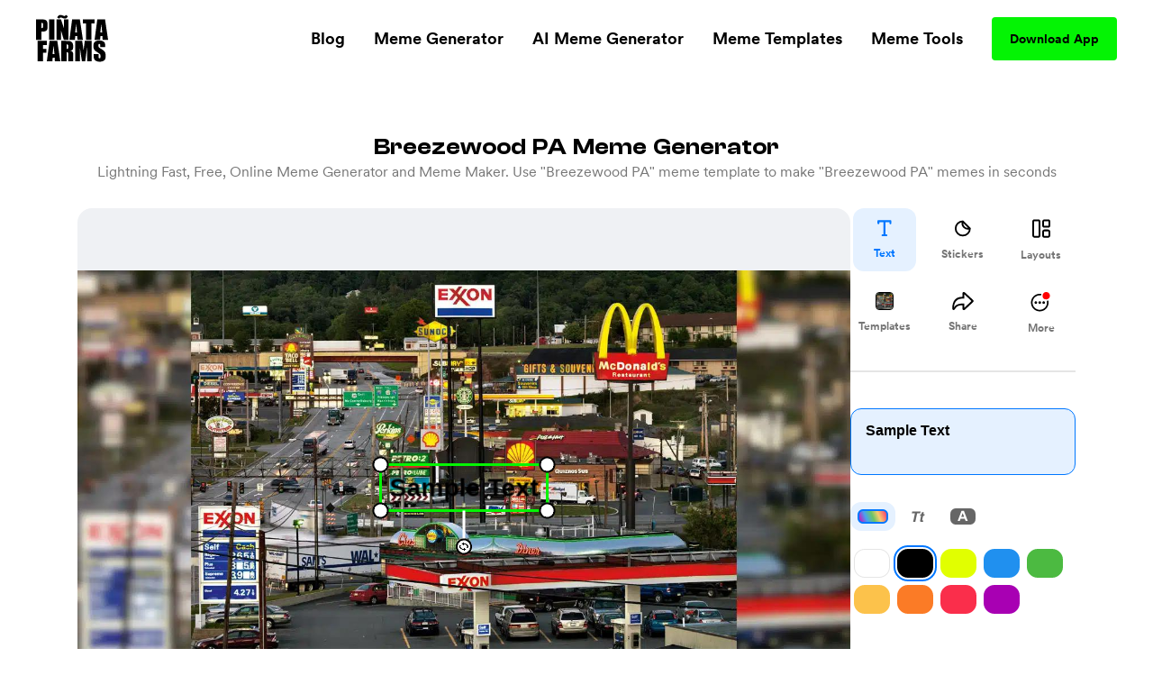

--- FILE ---
content_type: text/html; charset=utf-8
request_url: https://www.pinatafarm.com/memegenerator/9799cde7-6a09-4735-8807-c81f2966b21e
body_size: 38896
content:
<!doctype html>
<html data-n-head-ssr lang="en" data-n-head="%7B%22lang%22:%7B%22ssr%22:%22en%22%7D%7D">
  <head >
    <title>Breezewood PA Meme Generator - Piñata Farms - The best meme generator and meme maker for video &amp; image memes</title><meta data-n-head="ssr" charset="utf-8"><meta data-n-head="ssr" name="viewport" content="width=device-width, initial-scale=1"><meta data-n-head="ssr" data-hid="msapplication-TileColor" name="msapplication-TileColor" content="#000000"><meta data-n-head="ssr" data-hid="msapplication-TileImage" name="msapplication-TileImage" content="icons/favicon144.png"><meta data-n-head="ssr" data-hid="msapplication-config" name="msapplication-config" content="browserconfig.xml"><meta data-n-head="ssr" data-hid="robots" name="robots" content="index, follow"><meta data-n-head="ssr" data-hid="og:site_name" property="og:site_name" content="Piñata Farms"><meta data-n-head="ssr" data-hid="og:type" property="og:type" content="website"><meta data-n-head="ssr" data-hid="og:url" property="og:url" content="https://www.pinatafarm.com/memegenerator/9799cde7-6a09-4735-8807-c81f2966b21e"><meta data-n-head="ssr" data-hid="title" name="title" content="Breezewood PA Meme Generator - Piñata Farms - The best meme generator and meme maker for video &amp; image memes"><meta data-n-head="ssr" data-hid="og:title" property="og:title" content="Breezewood PA Meme Generator - Piñata Farms - The best meme generator and meme maker for video &amp; image memes"><meta data-n-head="ssr" data-hid="description" name="description" content="Make Breezewood PA memes in seconds with Piñata Farms - the free, lightning fast online meme generator. We have thousands of the most popular and trending meme templates for you to make memes with ease"><meta data-n-head="ssr" data-hid="og:description" property="og:description" content="Make Breezewood PA memes in seconds with Piñata Farms - the free, lightning fast online meme generator. We have thousands of the most popular and trending meme templates for you to make memes with ease"><meta data-n-head="ssr" data-hid="thumbnail" name="thumbnail" content="https://a.pinatafarm.com/1366x768/9f9f5f5c90/breezewood-pa-2bf1bb25762394115599f6773df023a3-meme.jpeg"><meta data-n-head="ssr" data-hid="image primaryImageOfPage" name="image primaryImageOfPage" content="https://a.pinatafarm.com/1366x768/9f9f5f5c90/breezewood-pa-2bf1bb25762394115599f6773df023a3-meme.jpeg"><meta data-n-head="ssr" data-hid="og:image" property="og:image" content="https://a.pinatafarm.com/1366x768/9f9f5f5c90/breezewood-pa-2bf1bb25762394115599f6773df023a3-meme.jpeg"><meta data-n-head="ssr" data-hid="og:image:alt" property="og:image:alt" content="Breezewood PA meme"><meta data-n-head="ssr" data-hid="og:image:width" property="og:image:width" content="1366"><meta data-n-head="ssr" data-hid="og:image:height" property="og:image:height" content="768"><meta data-n-head="ssr" data-hid="twitter:card" name="twitter:card" content="summary_large_image"><meta data-n-head="ssr" data-hid="twitter:site" name="twitter:site" content="Piñata Farms"><meta data-n-head="ssr" data-hid="twitter:url" name="twitter:url" content="https://www.pinatafarm.com/memegenerator/9799cde7-6a09-4735-8807-c81f2966b21e"><meta data-n-head="ssr" data-hid="twitter:title" name="twitter:title" content="Breezewood PA Meme Generator - Piñata Farms - The best meme generator and meme maker for video &amp; image memes"><meta data-n-head="ssr" data-hid="twitter:description" name="twitter:description" content="Make Breezewood PA memes in seconds with Piñata Farms - the free, lightning fast online meme generator. We have thousands of the most popular and trending meme templates for you to make memes with ease"><meta data-n-head="ssr" data-hid="twitter:image" name="twitter:image" content="https://a.pinatafarm.com/1366x768/9f9f5f5c90/breezewood-pa-2bf1bb25762394115599f6773df023a3-meme.jpeg"><meta data-n-head="ssr" data-hid="twitter:image:alt" name="twitter:image:alt" content="Breezewood PA meme"><base href="/"><link data-n-head="ssr" rel="icon" type="image/x-icon" href="icons/favicon32.png" sizes="32x32"><link data-n-head="ssr" rel="icon" type="image/x-icon" href="icons/favicon57.png" sizes="57x57"><link data-n-head="ssr" rel="icon" type="image/x-icon" href="icons/favicon76.png" sizes="76x76"><link data-n-head="ssr" rel="icon" type="image/x-icon" href="icons/favicon96.png" sizes="96x96"><link data-n-head="ssr" rel="icon" type="image/x-icon" href="icons/favicon128.png" sizes="128x128"><link data-n-head="ssr" rel="icon" type="image/x-icon" href="icons/favicon192.png" sizes="192x192"><link data-n-head="ssr" rel="icon" type="image/x-icon" href="icons/favicon228.png" sizes="228x228"><link data-n-head="ssr" rel="icon" type="image/x-icon" href="icons/favicon120.png" sizes="120x120"><link data-n-head="ssr" rel="icon" type="image/x-icon" href="icons/favicon152.png" sizes="152x152"><link data-n-head="ssr" rel="icon" type="image/x-icon" href="icons/favicon180.png" sizes="180x180"><link data-n-head="ssr" rel="shortcut icon" href="icons/favicon196.png" sizes="196x196"><link data-n-head="ssr" rel="preconnect" href="https://cognito-identity.us-east-1.amazonaws.com"><link data-n-head="ssr" rel="preconnect" href="https://a.storyblok.com"><link data-n-head="ssr" rel="preconnect" href="https://a.pinatafarm.com"><link data-n-head="ssr" rel="preconnect" href="https://media.pinatafarm.com"><link data-n-head="ssr" data-hid="font-preload" rel="preload" as="style" href="/fonts/font-face.css"><link data-n-head="ssr" rel="canonical" href="https://www.pinatafarm.com/memegenerator/9799cde7-6a09-4735-8807-c81f2966b21e"><noscript data-n-head="ssr" data-hid="font-noscript"><link rel="stylesheet" href="/fonts/font-face.css"></noscript><link rel="preload" href="/_nuxt/598f1f4.js" as="script"><link rel="preload" href="/_nuxt/3bd056b.js" as="script"><link rel="preload" href="/_nuxt/01d7013.js" as="script"><link rel="preload" href="/_nuxt/153ed90.js" as="script"><link rel="preload" href="/_nuxt/f32b052.js" as="script"><link rel="preload" href="/_nuxt/bea32f4.js" as="script"><style data-vue-ssr-id="68f85b9e:0 e03a25e6:0 06290332:0 64b6cadd:0 1e9d5597:0 52ace4d6:0 8c11e75a:0 85666a10:0 728e64f8:0 cb0b4ca2:0 6b90297d:0 001be793:0 b3a6b6e2:0 087d3f74:0 f3d77908:0 2e7c1676:0 883fa824:0 4ee27f4a:0 680cf762:0 bcc1fc66:0 30cdf2a8:0 3a39b58a:0 78577f52:0 4d284532:0 78493eb4:0 1ef1858e:0 2ee32681:0">*,:after,:before{box-sizing:border-box;border:0 solid #e5e7eb}*{--tw-ring-inset:var(--tw-empty,/*!*/ /*!*/);--tw-ring-offset-width:0px;--tw-ring-offset-color:#fff;--tw-ring-color:rgba(59,130,246,0.5);--tw-ring-offset-shadow:0 0 transparent;--tw-ring-shadow:0 0 transparent;--tw-shadow:0 0 transparent}:root{-moz-tab-size:4;-o-tab-size:4;tab-size:4}:-moz-focusring{outline:1px dotted ButtonText}:-moz-ui-invalid{box-shadow:none}::moz-focus-inner{border-style:none;padding:0}::-webkit-inner-spin-button,::-webkit-outer-spin-button{height:auto}::-webkit-search-decoration{-webkit-appearance:none}::-webkit-file-upload-button{-webkit-appearance:button;font:inherit}[type=search]{-webkit-appearance:textfield;outline-offset:-2px}abbr[title]{-webkit-text-decoration:underline dotted;text-decoration:underline dotted}a{color:inherit;text-decoration:inherit}body{margin:0;font-family:inherit;line-height:inherit}b{font-weight:bolder}button,input{font-family:inherit;font-size:100%;line-height:1.15;margin:0;padding:0;line-height:inherit;color:inherit}button{text-transform:none;background-color:transparent;background-image:none}[type=button],[type=reset],[type=submit],button{-webkit-appearance:button}button:focus{outline:1px dotted;outline:5px auto -webkit-focus-ring-color}[role=button],button{cursor:pointer}html{-webkit-text-size-adjust:100%;font-family:ui-sans-serif,system-ui,-apple-system,BlinkMacSystemFont,"Segoe UI",Roboto,"Helvetica Neue",Arial,"Noto Sans",sans-serif,"Apple Color Emoji","Segoe UI Emoji","Segoe UI Symbol","Noto Color Emoji";line-height:1.5}hr{height:0;color:inherit;border-top-width:1px}h1,h2,h3,h5,hr,p{margin:0}h1,h2,h3,h5{font-size:inherit;font-weight:inherit}img{border-style:solid}input::-moz-placeholder{opacity:1;color:#9ca3af}input::placeholder{opacity:1;color:#9ca3af}input::webkit-input-placeholder{opacity:1;color:#9ca3af}input::-moz-placeholder{opacity:1;color:#9ca3af}input:-ms-input-placeholder{opacity:1;color:#9ca3af}input::-ms-input-placeholder{opacity:1;color:#9ca3af}canvas,iframe,img,object,svg,video{display:block;vertical-align:middle}img,video{max-width:100%;height:auto}table{text-indent:0;border-color:inherit;border-collapse:collapse}ul{list-style:none;margin:0;padding:0}.h2-style{font-family:Clash,Arial,sans-serif;font-weight:700;font-size:1.5rem;line-height:2rem}@media (min-width:640px){.h2-style{font-size:45px;line-height:1}}.h4-style{font-size:26px}.h3-style,.h4-style{font-family:Clash,Arial,sans-serif;font-weight:600;line-height:1}.h3-style{font-size:32px}.h1-semi-style{font-family:Clash,Arial,sans-serif;font-weight:600;font-size:52px;line-height:1}@media (min-width:768px){.h1-semi-style{font-size:74px;line-height:1}}.h1-style{font-family:Clash,Arial,sans-serif;font-weight:700;font-size:52px;line-height:1}@media (min-width:768px){.h1-style{font-size:74px;line-height:1}}.footer-link-main{display:block;font-weight:700;font-size:.75rem;line-height:1rem;margin:.5rem;padding:.5rem;text-decoration-thickness:4px;--tw-line-opacity:1;-webkit-text-decoration-color:rgba(4,244,4,var(--tw-line-opacity));text-decoration-color:rgba(4,244,4,var(--tw-line-opacity));text-underline-offset:4px}.footer-link-main:hover{-webkit-text-decoration-line:underline;text-decoration-line:underline}@media (min-width:768px){.footer-link-main{font-size:1.125rem;line-height:1.75rem}}.nav-link{font-weight:700;margin:.5rem;padding:.5rem;text-decoration-thickness:4px;--tw-line-opacity:1;-webkit-text-decoration-color:rgba(4,244,4,var(--tw-line-opacity));text-decoration-color:rgba(4,244,4,var(--tw-line-opacity));text-underline-offset:4px}.nav-link:focus,.nav-link:hover{-webkit-text-decoration-line:underline;text-decoration-line:underline}@media (min-width:768px){.nav-link{font-size:1.125rem;line-height:1.75rem}}.h5-style{font-family:Clash,Arial,sans-serif;font-weight:600;font-size:20px;line-height:1}@media (min-width:768px){.md\:h3-style{font-weight:600;font-size:32px;line-height:1}.md\:h2-style,.md\:h3-style{font-family:Clash,Arial,sans-serif}.md\:h2-style{font-weight:700;font-size:1.5rem;line-height:2rem}@media (min-width:640px){.md\:h2-style{font-size:45px;line-height:1}}}.container{width:100%}@media (min-width:640px){.container{max-width:640px}}@media (min-width:768px){.container{max-width:768px}}@media (min-width:1024px){.container{max-width:1024px}}@media (min-width:1280px){.container{max-width:1280px}}@media (min-width:1536px){.container{max-width:1536px}}@media (min-width:2048px){.container{max-width:2048px}}.divide-y>:not([hidden])~:not([hidden]){--tw-divide-y-reverse:0;border-top-width:calc(1px*(1 - var(--tw-divide-y-reverse)));border-bottom-width:calc(1px*var(--tw-divide-y-reverse))}.sr-only{position:absolute;width:1px;height:1px;padding:0;margin:-1px;overflow:hidden;clip:rect(0,0,0,0);white-space:nowrap;border-width:0}.bg-pfAcid{--tw-bg-opacity:1;background-color:rgba(4,244,4,var(--tw-bg-opacity))}.bg-white{--tw-bg-opacity:1;background-color:rgba(255,255,255,var(--tw-bg-opacity))}.bg-pfTorchRed{--tw-bg-opacity:1;background-color:rgba(255,17,79,var(--tw-bg-opacity))}.bg-pfFog{--tw-bg-opacity:1;background-color:rgba(241,243,246,var(--tw-bg-opacity))}.bg-pfAzure{--tw-bg-opacity:1;background-color:rgba(4,124,244,var(--tw-bg-opacity))}.bg-pfCharcoal{--tw-bg-opacity:1;background-color:rgba(40,40,40,var(--tw-bg-opacity))}.bg-pfShadow\/90{--tw-bg-opacity:0.9;background-color:rgba(18,18,18,var(--tw-bg-opacity))}.bg-pfRed{--tw-bg-opacity:1;background-color:rgba(252,76,92,var(--tw-bg-opacity))}.bg-purple-500{--tw-bg-opacity:1;background-color:rgba(139,92,246,var(--tw-bg-opacity))}.bg-transparent{background-color:transparent}.bg-purple-200{--tw-bg-opacity:1;background-color:rgba(221,214,254,var(--tw-bg-opacity))}.bg-pfBlue{--tw-bg-opacity:1;background-color:rgba(0,119,255,var(--tw-bg-opacity))}.bg-pfDarkFog{--tw-bg-opacity:1;background-color:rgba(239,241,244,var(--tw-bg-opacity))}.bg-pfBlueFog{--tw-bg-opacity:1;background-color:rgba(229,241,255,var(--tw-bg-opacity))}.bg-pfCloud{--tw-bg-opacity:1;background-color:rgba(219,219,219,var(--tw-bg-opacity))}.bg-pfTan{--tw-bg-opacity:1;background-color:rgba(248,248,248,var(--tw-bg-opacity))}.bg-black{--tw-bg-opacity:1;background-color:rgba(0,0,0,var(--tw-bg-opacity))}.hover\:bg-pfAcid:hover{--tw-bg-opacity:1;background-color:rgba(4,244,4,var(--tw-bg-opacity))}.bg-center{background-position:50%}.bg-no-repeat{background-repeat:no-repeat}.border-pfCloud{--tw-border-opacity:1;border-color:rgba(219,219,219,var(--tw-border-opacity))}.border-white{--tw-border-opacity:1;border-color:rgba(255,255,255,var(--tw-border-opacity))}.border-gray-300{--tw-border-opacity:1;border-color:rgba(209,213,219,var(--tw-border-opacity))}.border-pfFog{--tw-border-opacity:1;border-color:rgba(241,243,246,var(--tw-border-opacity))}.border-pfAcid{--tw-border-opacity:1;border-color:rgba(4,244,4,var(--tw-border-opacity))}.border-pfCharcoal{--tw-border-opacity:1;border-color:rgba(40,40,40,var(--tw-border-opacity))}.border-pfTundora{--tw-border-opacity:0.25;border-color:rgba(255,255,255,var(--tw-border-opacity))}.border-gray-400{--tw-border-opacity:1;border-color:rgba(156,163,175,var(--tw-border-opacity))}.border-black{--tw-border-opacity:1;border-color:rgba(0,0,0,var(--tw-border-opacity))}.border-pfDarkGray{--tw-border-opacity:1;border-color:rgba(29,25,25,var(--tw-border-opacity))}.border-red-200{--tw-border-opacity:1;border-color:rgba(254,202,202,var(--tw-border-opacity))}.border-pfDarkFog{--tw-border-opacity:1;border-color:rgba(239,241,244,var(--tw-border-opacity))}.border-black\/10{--tw-border-opacity:0.1;border-color:rgba(0,0,0,var(--tw-border-opacity))}.border-transparent{border-color:transparent}.border-pfBlue{--tw-border-opacity:1;border-color:rgba(0,119,255,var(--tw-border-opacity))}.rounded-lg{border-radius:.5rem}.rounded-3xl{border-radius:1.5rem}.rounded-full{border-radius:9999px}.rounded-xl{border-radius:.75rem}.rounded-2xl{border-radius:1rem}.rounded{border-radius:.25rem}.rounded-4xl{border-radius:2rem}.rounded-md{border-radius:.375rem}.rounded-\[16px\]{border-radius:16px}.rounded-\[4px\]{border-radius:4px}.rounded-l-2xl{border-top-left-radius:1rem;border-bottom-left-radius:1rem}.border-dashed{border-style:dashed}.border-none{border-style:none}.border-1{border-width:1px}.border-2,.border-2px{border-width:2px}.border-0{border-width:0}.border,.border-1px{border-width:1px}.border-b-2{border-bottom-width:2px}.border-b{border-bottom-width:1px}.border-t-1{border-top-width:1px}.border-l-1{border-left-width:1px}.border-t{border-top-width:1px}.cursor-pointer{cursor:pointer}.cursor-default{cursor:default}.block{display:block}.inline-block{display:inline-block}.flex{display:flex}.table{display:table}.grid{display:grid}.list-item{display:list-item}.hidden{display:none}.flex-row{flex-direction:row}.flex-col,.flex-row{}.flex-col{flex-direction:column}.flex-col-reverse{flex-direction:column-reverse}.flex-wrap{flex-wrap:wrap}.items-start{align-items:flex-start}.items-end{align-items:flex-end}.items-center{align-items:center}.content-center{align-content:center}.justify-items-center{justify-items:center}.justify-start{justify-content:flex-start}.justify-end{justify-content:flex-end}.justify-center{justify-content:center}.justify-between{justify-content:space-between}.justify-around{justify-content:space-around}.justify-evenly{justify-content:space-evenly}.flex-1{flex:1 1 0%}.font-clash{font-family:Clash,Arial,sans-serif}.font-agrandir{font-family:Agrandir}.font-bold{font-weight:700}.font-semibold{font-weight:600}.font-medium{font-weight:500}.font-gray-400,.font-normal{font-weight:400}.h-full{height:100%}.h-1\/2{height:50%}.h-auto{height:auto}.h-32{height:8rem}.h-8{height:2rem}.h-12{height:3rem}.h-6{height:1.5rem}.h-72px{height:72px}.h-48px{height:48px}.h-148px{height:148px}.h-325px{height:325px}.h-16px{height:16px}.h-3px{height:3px}.h-32px{height:32px}.h-232px{height:232px}.h-174px{height:174px}.h-364px{height:364px}.h-273px{height:273px}.h-100px{height:100px}.h-40px{height:40px}.h-164px{height:164px}.h-113px{height:113px}.h-18{height:4.5rem}.h-145px{height:145px}.h-320px{height:320px}.h-\[250px\]{height:250px}.h-\[24px\]{height:24px}.h-42px{height:42px}.h-90px{height:90px}.h-105px{height:105px}.h-20px{height:20px}.h-350px{height:350px}.h-360px{height:360px}.h-240px{height:240px}.h-\[90px\]{height:90px}.h-20vh{height:20vh}.h-170px{height:170px}.text-base{font-size:1rem;line-height:1.5rem}.text-xl{font-size:1.25rem;line-height:1.75rem}.text-4xl{font-size:2.25rem;line-height:2.5rem}.text-sm{font-size:.875rem;line-height:1.25rem}.text-lg{font-size:1.125rem;line-height:1.75rem}.text-xs{font-size:.75rem;line-height:1rem}.text-2xl{font-size:1.5rem;line-height:2rem}.text-6xl{font-size:3.75rem;line-height:1}.text-5xl{font-size:3rem;line-height:1}.text-3xl{font-size:1.875rem;line-height:2.25rem}.text-59px{font-size:59px;line-height:1}.text-15px{font-size:15px;line-height:1}.text-31px{font-size:31px;line-height:1}.text-74px{font-size:74px;line-height:1}.text-12px{font-size:12px;line-height:1}.text-20px{font-size:20px;line-height:1}.text-40px{font-size:40px;line-height:1}.text-32px{font-size:32px;line-height:1}.text-26px{font-size:26px;line-height:1}.text-94px{font-size:94px;line-height:1}.text-11px{font-size:11px;line-height:1}.text-64px{font-size:64px;line-height:1}.text-14px{font-size:14px;line-height:1}.text-10px{font-size:10px;line-height:1}.text-16px{font-size:16px;line-height:1}.text-36px{font-size:36px;line-height:1}.text-\[14px\]{font-size:14px;line-height:1}.text-\[12px\]{font-size:12px;line-height:1}.text-\[16px\]{font-size:16px;line-height:1}.text-28px{font-size:28px;line-height:1}.text-18px{font-size:18px;line-height:1}.text-27px{font-size:27px;line-height:1}.text-19px{font-size:19px;line-height:1}.text-\[24px\]{font-size:24px;line-height:1}.leading-h2{line-height:1.17}.leading-4{line-height:1rem}.leading-tight{line-height:1.25}.leading-8{line-height:2rem}.m-auto{margin:auto}.m-0{margin:0}.m-1{margin:.25rem}.m-4{margin:1rem}.m-2{margin:.5rem}.mx-auto{margin-left:auto;margin-right:auto}.mx-2{margin-left:.5rem;margin-right:.5rem}.mx-3{margin-left:.75rem;margin-right:.75rem}.mx-1{margin-left:.25rem;margin-right:.25rem}.my-auto{margin-top:auto;margin-bottom:auto}.mx-16{margin-left:4rem;margin-right:4rem}.mx-4{margin-left:1rem;margin-right:1rem}.mx-8{margin-left:2rem;margin-right:2rem}.my-3{margin-top:.75rem;margin-bottom:.75rem}.my-4{margin-top:1rem;margin-bottom:1rem}.mx-3px{margin-left:3px;margin-right:3px}.my-8{margin-top:2rem;margin-bottom:2rem}.my-2{margin-top:.5rem;margin-bottom:.5rem}.my-14{margin-top:3.5rem;margin-bottom:3.5rem}.mx-6{margin-left:1.5rem;margin-right:1.5rem}.-my-1{margin-top:-.25rem;margin-bottom:-.25rem}.-mx-3{margin-left:-.75rem;margin-right:-.75rem}.my-12{margin-top:3rem;margin-bottom:3rem}.mt-8{margin-top:2rem}.-mt-2{margin-top:-.5rem}.ml-auto{margin-left:auto}.mt-3{margin-top:.75rem}.mt-10{margin-top:2.5rem}.mt-4{margin-top:1rem}.mb-4{margin-bottom:1rem}.mt-13{margin-top:3.25rem}.mt-5{margin-top:1.25rem}.ml-4{margin-left:1rem}.ml-2{margin-left:.5rem}.mr-2{margin-right:.5rem}.ml-8{margin-left:2rem}.mt-16{margin-top:4rem}.mt-50px{margin-top:50px}.ml-30px{margin-left:30px}.mt-6{margin-top:1.5rem}.mt-2{margin-top:.5rem}.mt-1{margin-top:.25rem}.mr-70px{margin-right:70px}.mb-2{margin-bottom:.5rem}.ml-1{margin-left:.25rem}.mt-11{margin-top:2.75rem}.mr-1{margin-right:.25rem}.ml-5{margin-left:1.25rem}.mr-6px{margin-right:6px}.mt-15{margin-top:3.75rem}.mt-20{margin-top:5rem}.mt-30{margin-top:7.5rem}.mt-auto{margin-top:auto}.mr-5{margin-right:1.25rem}.mr-8{margin-right:2rem}.mt-54px{margin-top:54px}.mt-10px{margin-top:10px}.mr-4{margin-right:1rem}.mt-12{margin-top:3rem}.-ml-4{margin-left:-1rem}.-mb-14{margin-bottom:-3.5rem}.-ml-2{margin-left:-.5rem}.-ml-9{margin-left:-2.25rem}.mr-100px{margin-right:100px}.\!-mt-22{margin-top:-5.5rem!important}.\!ml-100px{margin-left:100px!important}.-mt-22{margin-top:-5.5rem}.mt-20px{margin-top:20px}.mt-65px{margin-top:65px}.mt-25px{margin-top:25px}.mt-25{margin-top:6.25rem}.mb-8{margin-bottom:2rem}.mb-12{margin-bottom:3rem}.mb-6{margin-bottom:1.5rem}.mr-auto{margin-right:auto}.mt-32px{margin-top:32px}.ml-3{margin-left:.75rem}.mt-min-12{margin-top:3rem}.mt-min-24{margin-top:6rem}.mt-14{margin-top:3.5rem}.mt-0{margin-top:0}.mb-min-24{margin-bottom:6rem}.mb-3{margin-bottom:.75rem}.mt-80px{margin-top:80px}.mr-3{margin-right:.75rem}.-mr-3{margin-right:-.75rem}.max-h-full{max-height:100%}.max-h-md{max-height:28rem}.max-h-440px{max-height:440px}.max-h-520px{max-height:520px}.max-h-60px{max-height:60px}.max-h-165px{max-height:165px}.max-h-490px{max-height:490px}.max-h-330px{max-height:330px}.max-w-full{max-width:100%}.max-w-md{max-width:28rem}.max-w-lg{max-width:32rem}.max-w-screen-lg{max-width:1024px}.max-w-screen{max-width:100vw}.max-w-screen-md{max-width:768px}.max-w-267px{max-width:267px}.max-w-120px{max-width:120px}.max-w-200px{max-width:200px}.max-w-364px{max-width:364px}.max-w-800px{max-width:800px}.max-w-270px{max-width:270px}.max-w-328px{max-width:328px}.max-w-60px{max-width:60px}.max-w-11\/12{max-width:91.666667%}.max-w-524px{max-width:524px}.max-w-743px{max-width:743px}.max-w-70{max-width:17.5rem}.max-w-356px{max-width:356px}.max-w-998px{max-width:998px}.max-w-\[70\%\]{max-width:70%}.max-w-screen-1140px{max-width:1140px}.max-w-556px{max-width:556px}.max-w-8\/10{max-width:80%}.min-h-full{min-height:100%}.min-h-screen-sm{min-height:640px}.min-h-440px{min-height:440px}.min-h-224px{min-height:224px}.min-h-520px{min-height:520px}.min-h-490px{min-height:490px}.min-h-197px{min-height:197px}.min-h-170px{min-height:170px}.min-w-150px{min-width:150px}.min-w-250px{min-width:250px}.min-w-360px{min-width:360px}.min-w-100px{min-width:100px}.min-w-350px{min-width:350px}.min-w-170px{min-width:170px}.object-contain{-o-object-fit:contain;object-fit:contain}.object-cover{-o-object-fit:cover;object-fit:cover}.object-bottom{-o-object-position:bottom;object-position:bottom}.opacity-0{opacity:0}.opacity-50{opacity:.5}.opacity-75{opacity:.75}.opacity-30{opacity:.3}.opacity-20{opacity:.2}.opacity-40{opacity:.4}.hover\:opacity-100:hover,.opacity-100{opacity:1}.opacity-10{opacity:.1}.focus\:outline-none:focus,.outline-none{outline:2px solid transparent;outline-offset:2px}.overflow-auto{overflow:auto}.overflow-hidden{overflow:hidden}.overflow-scroll{overflow:scroll}.overflow-y-auto{overflow-y:auto}.overflow-x-hidden{overflow-x:hidden}.overflow-y-hidden{overflow-y:hidden}.overflow-x-scroll{overflow-x:scroll}.overflow-y-scroll{overflow-y:scroll}.p-8{padding:2rem}.p-2{padding:.5rem}.p-4{padding:1rem}.p-3{padding:.75rem}.p-6px{padding:6px}.p-6{padding:1.5rem}.p-0,.p-0px{padding:0}.p-10px{padding:10px}.p-1{padding:.25rem}.p-\[18px\]{padding:18px}.py-5{padding-top:1.25rem;padding-bottom:1.25rem}.px-2{padding-left:.5rem;padding-right:.5rem}.py-15px{padding-top:15px;padding-bottom:15px}.px-40px{padding-left:40px;padding-right:40px}.py-3{padding-top:.75rem;padding-bottom:.75rem}.py-1{padding-top:.25rem;padding-bottom:.25rem}.px-8{padding-left:2rem;padding-right:2rem}.py-10{padding-top:2.5rem;padding-bottom:2.5rem}.py-12px{padding-top:12px;padding-bottom:12px}.px-20px{padding-left:20px;padding-right:20px}.px-4{padding-left:1rem;padding-right:1rem}.px-20{padding-left:5rem;padding-right:5rem}.py-9px{padding-top:9px;padding-bottom:9px}.px-12px{padding-left:12px;padding-right:12px}.py-6px{padding-top:6px;padding-bottom:6px}.py-4px{padding-top:4px;padding-bottom:4px}.py-2{padding-top:.5rem;padding-bottom:.5rem}.py-4{padding-top:1rem;padding-bottom:1rem}.py-14px{padding-top:14px;padding-bottom:14px}.px-5{padding-left:1.25rem;padding-right:1.25rem}.px-6{padding-left:1.5rem;padding-right:1.5rem}.px-1{padding-left:.25rem;padding-right:.25rem}.px-21px{padding-left:21px;padding-right:21px}.py-10px{padding-top:10px;padding-bottom:10px}.px-3{padding-left:.75rem;padding-right:.75rem}.px-18{padding-left:4.5rem;padding-right:4.5rem}.py-8{padding-top:2rem;padding-bottom:2rem}.px-\[10px\]{padding-left:10px;padding-right:10px}.py-\[10px\]{padding-top:10px;padding-bottom:10px}.py-9{padding-top:2.25rem;padding-bottom:2.25rem}.px-10{padding-left:2.5rem;padding-right:2.5rem}.px-15px{padding-left:15px;padding-right:15px}.pb-3{padding-bottom:.75rem}.pb-5{padding-bottom:1.25rem}.pr-4{padding-right:1rem}.pb-2{padding-bottom:.5rem}.pl-8{padding-left:2rem}.pt-6{padding-top:1.5rem}.pt-25{padding-top:6.25rem}.pl-4{padding-left:1rem}.pr-8{padding-right:2rem}.pt-8{padding-top:2rem}.pb-16{padding-bottom:4rem}.pt-4{padding-top:1rem}.pt-24{padding-top:6rem}.pt-30{padding-top:7.5rem}.pt-16{padding-top:4rem}.pb-12{padding-bottom:3rem}.placeholder-pfGray::-moz-placeholder{--tw-placeholder-opacity:1;color:rgba(118,118,118,var(--tw-placeholder-opacity))}.placeholder-pfGray::placeholder{--tw-placeholder-opacity:1;color:rgba(118,118,118,var(--tw-placeholder-opacity))}.caret-white{--tw-caret-opacity:1;caret-color:rgba(255,255,255,var(--tw-caret-opacity))}.caret-black{--tw-caret-opacity:1;caret-color:rgba(0,0,0,var(--tw-caret-opacity))}.caret-pfBlue{--tw-caret-opacity:1;caret-color:rgba(0,119,255,var(--tw-caret-opacity))}.caret-transparent{caret-color:transparent}.pointer-events-none{pointer-events:none}.static{position:static}.fixed{position:fixed}.absolute{position:absolute}.relative{position:relative}.inset-0{top:0;right:0;bottom:0;left:0}.left-1\/2{left:50%}.top-full{top:100%}.top-12px{top:12px}.left-12px{left:12px}.bottom-0{bottom:0}.-top-64px{top:-64px}.top-1\/2{top:50%}.top-0{top:0}.right-0{right:0}.bottom-12px{bottom:12px}.-top-56px{top:-56px}.-bottom-19px{bottom:-19px}.-top-1\/6{top:-16.666667%}.top-3\/5{top:60%}.left-0{left:0}.left-1\/3{left:33.333333%}.top-20{top:5rem}.left-2\/3{left:66.666667%}.left-5\/6{left:83.333333%}.top-1\/4{top:25%}.left-1\/6{left:16.666667%}.left-4\/6{left:66.666667%}.top-1\/5{top:20%}.right-1{right:.25rem}.left-1\/9{left:11.111111%}.top-4{top:1rem}.left-4\/9{left:44.444444%}.left-5\/7{left:71.428571%}.-top-5{top:-1.25rem}.-right-10{right:-2.5rem}.bottom-8{bottom:2rem}.left-5{left:1.25rem}.bottom-2{bottom:.5rem}.resize{resize:both}.shadow-lg{--tw-shadow-color:0,0,0;--tw-shadow:0 10px 15px -3px rgba(var(--tw-shadow-color),0.1),0 4px 6px -2px rgba(var(--tw-shadow-color),0.05);box-shadow:var(--tw-ring-offset-shadow,0 0 transparent),var(--tw-ring-shadow,0 0 transparent),var(--tw-shadow)}.focus\:ring-2:focus,.hover\:ring-2:hover{--tw-ring-offset-shadow:var(--tw-ring-inset) 0 0 0 var(--tw-ring-offset-width) var(--tw-ring-offset-color);--tw-ring-shadow:var(--tw-ring-inset) 0 0 0 calc(2px + var(--tw-ring-offset-width)) var(--tw-ring-color);box-shadow:var(--tw-ring-offset-shadow),var(--tw-ring-shadow),var(--tw-shadow,0 0 transparent)}.focus\:ring-offset-2:focus,.hover\:ring-offset-2:hover{--tw-ring-offset-width:2px}.focus\:ring-red-600:focus,.hover\:ring-red-600:hover{--tw-ring-opacity:1;--tw-ring-color:rgba(220,38,38,var(--tw-ring-opacity))}.text-left{text-align:left}.text-center{text-align:center}.text-right{text-align:right}.text-justify{text-align:justify}.text-black{--tw-text-opacity:1;color:rgba(0,0,0,var(--tw-text-opacity))}.text-pfGray{--tw-text-opacity:1;color:rgba(118,118,118,var(--tw-text-opacity))}.text-white{--tw-text-opacity:1;color:rgba(255,255,255,var(--tw-text-opacity))}.text-dark-900{--tw-text-opacity:1;color:rgba(15,15,15,var(--tw-text-opacity))}.text-gray-400{--tw-text-opacity:1;color:rgba(156,163,175,var(--tw-text-opacity))}.text-light-50{--tw-text-opacity:1;color:rgba(253,253,253,var(--tw-text-opacity))}.text-pfSilver{--tw-text-opacity:1;color:rgba(184,184,184,var(--tw-text-opacity))}.text-pfTorchRed{--tw-text-opacity:1;color:rgba(255,17,79,var(--tw-text-opacity))}.text-gray-800{--tw-text-opacity:1;color:rgba(31,41,55,var(--tw-text-opacity))}.text-gray-600{--tw-text-opacity:1;color:rgba(75,85,99,var(--tw-text-opacity))}.text-pfAcid{--tw-text-opacity:1;color:rgba(4,244,4,var(--tw-text-opacity))}.text-pfCharcoal{--tw-text-opacity:1;color:rgba(40,40,40,var(--tw-text-opacity))}.truncate{overflow:hidden;text-overflow:ellipsis;white-space:nowrap}.text-shadow-lg{text-shadow:3px 3px 6px rgb(0 0 0/26%),0 0 5px rgb(15 3 86/22%)}.uppercase{text-transform:uppercase}.underline-4{text-decoration-thickness:4px}.underline-pfRed{--tw-line-opacity:1;-webkit-text-decoration-color:rgba(252,76,92,var(--tw-line-opacity));text-decoration-color:rgba(252,76,92,var(--tw-line-opacity))}.underline-pfAcid{--tw-line-opacity:1;-webkit-text-decoration-color:rgba(4,244,4,var(--tw-line-opacity));text-decoration-color:rgba(4,244,4,var(--tw-line-opacity))}.underline-offset-4{text-underline-offset:4px}.hover\:underline:hover,.underline{-webkit-text-decoration-line:underline;text-decoration-line:underline}.content-container{content:"container"}.content-min-height{content:"min-height"}.tracking-tighter{letter-spacing:-.05em}.align-top{vertical-align:top}.align-middle{vertical-align:middle}.visible{visibility:visible}.invisible{visibility:hidden}.whitespace-nowrap{white-space:nowrap}.break-words{overflow-wrap:break-word}.w-full{width:100%}.w-4\/5{width:80%}.w-1\/3{width:33.333333%}.w-16{width:4rem}.w-2\/3{width:66.666667%}.w-2{width:.5rem}.w-4{width:1rem}.w-6{width:1.5rem}.w-3\/5{width:60%}.w-32{width:8rem}.w-20{width:5rem}.w-5{width:1.25rem}.w-8{width:2rem}.w-10{width:2.5rem}.w-60{width:15rem}.w-1\/2{width:50%}.w-44{width:11rem}.w-12{width:3rem}.w-11\/12{width:91.666667%}.w-3\/4{width:75%}.w-2\/5{width:40%}.w-1\/5{width:20%}.w-sm{width:24rem}.w-5\/6{width:83.333333%}.w-9\/10{width:90%}.w-130px{width:130px}.w-200px{width:200px}.w-148px{width:148px}.w-160px{width:160px}.w-150px{width:150px}.w-16px{width:16px}.w-18{width:4.5rem}.w-12\/25{width:48%}.w-225px{width:225px}.w-26px{width:26px}.w-32px{width:32px}.w-343px{width:343px}.w-8\/10{width:80%}.w-132px{width:132px}.w-364px{width:364px}.w-206px{width:206px}.w-218px{width:218px}.w-48px{width:48px}.w-31px{width:31px}.w-190px{width:190px}.w-120px{width:120px}.w-15{width:3.75rem}.w-72px{width:72px}.w-1px{width:1px}.w-450px{width:450px}.w-\[calc\(100\%-32px\)\]{width:calc(100% - 32px)}.w-\[24px\]{width:24px}.w-\[16px\]{width:16px}.w-290px{width:290px}.w-375px{width:375px}.w-\[301px\]{width:301px}.w-165px{width:165px}.w-max-xl{width:32rem}.-z-1{z-index:-1}.z-1{z-index:1}.z-2{z-index:2}.z-100{z-index:100}.z-0{z-index:0}.z-10{z-index:10}.z-20{z-index:20}.z-3{z-index:3}.gap-4{grid-gap:1rem;gap:1rem}.gap-6{grid-gap:1.5rem;gap:1.5rem}.gap-3{grid-gap:.75rem;gap:.75rem}.gap-40{grid-gap:10rem;gap:10rem}.gap-10{grid-gap:2.5rem;gap:2.5rem}.gap-2{grid-gap:.5rem;gap:.5rem}.gap-1{grid-gap:.25rem;gap:.25rem}.gap-px{grid-gap:1px;gap:1px}.gap-2px{grid-gap:2px;gap:2px}.gap-8{grid-gap:2rem;gap:2rem}.gap-5{grid-gap:1.25rem;gap:1.25rem}.gap-6px{grid-gap:6px;gap:6px}.gap-15{grid-gap:3.75rem;gap:3.75rem}.gap-y-1{-webkit-row-gap:.25rem;-moz-row-gap:.25rem;grid-row-gap:.25rem;row-gap:.25rem}.grid-cols-4{grid-template-columns:repeat(4,minmax(0,1fr))}.grid-cols-3{grid-template-columns:repeat(3,minmax(0,1fr))}.grid-cols-2{grid-template-columns:repeat(2,minmax(0,1fr))}.auto-rows-min{grid-auto-rows:min-content}.transform{--tw-rotate:0;--tw-rotate-x:0;--tw-rotate-y:0;--tw-rotate-z:0;--tw-scale-x:1;--tw-scale-y:1;--tw-scale-z:1;--tw-skew-x:0;--tw-skew-y:0;--tw-translate-x:0;--tw-translate-y:0;--tw-translate-z:0;transform:rotate(var(--tw-rotate)) rotateX(var(--tw-rotate-x)) rotateY(var(--tw-rotate-y)) rotate(var(--tw-rotate-z)) scaleX(var(--tw-scale-x)) scaleY(var(--tw-scale-y)) scaleZ(var(--tw-scale-z)) skewX(var(--tw-skew-x)) skewY(var(--tw-skew-y)) translateX(var(--tw-translate-x)) translateY(var(--tw-translate-y)) translateZ(var(--tw-translate-z))}.rotate-180{--tw-rotate:180deg}.\!rotate-10\.92{--tw-rotate:10.92deg!important}.\!-rotate-23\.34{--tw-rotate:-23.34deg!important}.\!-rotate-22{--tw-rotate:-22deg!important}.\!rotate-22{--tw-rotate:22deg!important}.rotate-12{--tw-rotate:12deg}.rotate-3{--tw-rotate:3deg}.-rotate-3{--tw-rotate:-3deg}.\!-rotate-4\.16{--tw-rotate:-4.16deg!important}.translate-y-20px{--tw-translate-y:20px}.-translate-x-1\/2{--tw-translate-x:-50%}.-translate-y-1\/2{--tw-translate-y:-50%}.-translate-x-4\/10{--tw-translate-x:-40%}.hover\:-translate-y-1:hover{--tw-translate-y:-0.25rem}.\<transition,.transition{transition-property:background-color,border-color,color,fill,stroke,opacity,box-shadow,transform,filter,-webkit-backdrop-filter;transition-property:background-color,border-color,color,fill,stroke,opacity,box-shadow,transform,filter,backdrop-filter;transition-property:background-color,border-color,color,fill,stroke,opacity,box-shadow,transform,filter,backdrop-filter,-webkit-backdrop-filter;transition-timing-function:cubic-bezier(.4,0,.2,1);transition-duration:.15s}.ease-in{transition-timing-function:cubic-bezier(.4,0,1,1)}.ease,.ease-in-out{transition-timing-function:cubic-bezier(.4,0,.2,1)}.duration-150{transition-duration:.15s}.duration-300{transition-duration:.3s}.duration,.duration\(\){transition-duration:.15s}@keyframes rotating{0%{transform:rotate(0deg)}to{transform:rotate(1turn)}}@keyframes pulse{0%,to{opacity:1}50%{opacity:.5}}@keyframes smallBounce{0%,to{transform:translateY(-10%);animation-timing-function:cubic-bezier(.8,0,1,1)}50%{transform:translateY(0);animation-timing-function:cubic-bezier(0,0,.2,1)}}@keyframes horizontalShake{10%,90%{transform:translate3d(-1px,0,0)}20%,80%{transform:translate3d(2px,0,0)}30%,50%,70%{transform:translate3d(-4px,0,0)}40%,60%{transform:translate3d(4px,0,0)}}.animate-rotating{animation:rotating 2s linear infinite}.animate-pulse{animation:pulse 2s cubic-bezier(.4,0,.6,1) infinite}.animate-small-bounce{animation:smallBounce 1.2s infinite}.animate-small-bounce-slow{animation:smallBounce 2s infinite}.animate-horizontal-shake{animation:horizontalShake .82s cubic-bezier(.36,.07,.19,.97) both}.animated{-webkit-animation-duration:1s;-webkit-animation-fill-mode:both;animation-duration:1s;animation-fill-mode:both}.animate{animation-iteration-count:1}.filter{--tw-blur:var(--tw-empty,/*!*/ /*!*/);--tw-brightness:var(--tw-empty,/*!*/ /*!*/);--tw-contrast:var(--tw-empty,/*!*/ /*!*/);--tw-grayscale:var(--tw-empty,/*!*/ /*!*/);--tw-hue-rotate:var(--tw-empty,/*!*/ /*!*/);--tw-invert:var(--tw-empty,/*!*/ /*!*/);--tw-saturate:var(--tw-empty,/*!*/ /*!*/);--tw-sepia:var(--tw-empty,/*!*/ /*!*/);--tw-drop-shadow:var(--tw-empty,/*!*/ /*!*/);filter:var(--tw-blur) var(--tw-brightness) var(--tw-contrast) var(--tw-grayscale) var(--tw-hue-rotate) var(--tw-invert) var(--tw-saturate) var(--tw-sepia) var(--tw-drop-shadow)}.\.blur,.blur,.blur-8px{--tw-blur:blur(8px)}.drop-shadow-xl{--tw-drop-shadow:drop-shadow(0 20px 13px rgba(0,0,0,0.03)) drop-shadow(0 8px 5px rgba(0,0,0,0.08))}.invert{--tw-invert:invert(100%)}.backdrop-filter{--tw-backdrop-blur:var(--tw-empty,/*!*/ /*!*/);--tw-backdrop-brightness:var(--tw-empty,/*!*/ /*!*/);--tw-backdrop-contrast:var(--tw-empty,/*!*/ /*!*/);--tw-backdrop-grayscale:var(--tw-empty,/*!*/ /*!*/);--tw-backdrop-hue-rotate:var(--tw-empty,/*!*/ /*!*/);--tw-backdrop-invert:var(--tw-empty,/*!*/ /*!*/);--tw-backdrop-opacity:var(--tw-empty,/*!*/ /*!*/);--tw-backdrop-saturate:var(--tw-empty,/*!*/ /*!*/);--tw-backdrop-sepia:var(--tw-empty,/*!*/ /*!*/);-webkit-backdrop-filter:var(--tw-backdrop-blur) var(--tw-backdrop-brightness) var(--tw-backdrop-contrast) var(--tw-backdrop-grayscale) var(--tw-backdrop-hue-rotate) var(--tw-backdrop-invert) var(--tw-backdrop-opacity) var(--tw-backdrop-saturate) var(--tw-backdrop-sepia);backdrop-filter:var(--tw-backdrop-blur) var(--tw-backdrop-brightness) var(--tw-backdrop-contrast) var(--tw-backdrop-grayscale) var(--tw-backdrop-hue-rotate) var(--tw-backdrop-invert) var(--tw-backdrop-opacity) var(--tw-backdrop-saturate) var(--tw-backdrop-sepia)}.backdrop-blur-md{--tw-backdrop-blur:blur(12px)}.backdrop-blur-xl{--tw-backdrop-blur:blur(24px)}@media (min-width:640px){.sm\:hidden{display:none}.sm\:flex-row{flex-direction:row}.sm\:mx-3{margin-left:.75rem;margin-right:.75rem}.sm\:-mx-3{margin-left:-.75rem;margin-right:-.75rem}.sm\:mt-0{margin-top:0}.sm\:mt-4{margin-top:1rem}.sm\:mr-10{margin-right:2.5rem}.sm\:text-left{text-align:left}.sm\:w-1\/4{width:25%}.sm\:w-1\/3{width:33.333333%}}@media (min-width:768px){.md\:bg-purple-200{--tw-bg-opacity:1;background-color:rgba(221,214,254,var(--tw-bg-opacity))}.md\:bg-pfDarkFog{--tw-bg-opacity:1;background-color:rgba(239,241,244,var(--tw-bg-opacity))}.md\:block{display:block}.md\:flex{display:flex}.md\:hidden{display:none}.md\:flex-row{flex-direction:row}.md\:flex-row-reverse{flex-direction:row-reverse}.md\:items-start{align-items:flex-start}.md\:items-center{align-items:center}.md\:justify-start{justify-content:flex-start}.md\:justify-center{justify-content:center}.md\:justify-between{justify-content:space-between}.md\:justify-around{justify-content:space-around}.md\:h-440px{height:440px}.md\:h-572px{height:572px}.md\:h-\[500px\]{height:500px}.md\:h-\[32px\]{height:32px}.md\:h-40px{height:40px}.md\:h-470px{height:470px}.md\:h-360px{height:360px}.md\:text-lg{font-size:1.125rem;line-height:1.75rem}.md\:text-sm{font-size:.875rem;line-height:1.25rem}.md\:text-5xl{font-size:3rem;line-height:1}.md\:text-base{font-size:1rem;line-height:1.5rem}.md\:text-2xl{font-size:1.5rem;line-height:2rem}.md\:text-xl{font-size:1.25rem;line-height:1.75rem}.md\:text-8xl{font-size:6rem;line-height:1}.md\:text-7xl{font-size:4.5rem;line-height:1}.md\:text-6xl{font-size:3.75rem;line-height:1}.md\:text-3xl{font-size:1.875rem;line-height:2.25rem}.md\:text-32px{font-size:32px;line-height:1}.md\:text-74px{font-size:74px;line-height:1}.md\:text-20px{font-size:20px;line-height:1}.md\:text-45px{font-size:45px;line-height:1}.md\:text-\[18px\]{font-size:18px;line-height:1}.md\:text-\[16px\]{font-size:16px;line-height:1}.md\:text-\[20px\]{font-size:20px;line-height:1}.md\:text-26px{font-size:26px;line-height:1}.md\:text-37px{font-size:37px;line-height:1}.md\:text-16px{font-size:16px;line-height:1}.md\:text-\[48px\]{font-size:48px;line-height:1}.md\:text-\[24px\]{font-size:24px;line-height:1}.md\:text-\[32px\]{font-size:32px;line-height:1}.md\:mx-16{margin-left:4rem;margin-right:4rem}.md\:mx-14{margin-left:3.5rem;margin-right:3.5rem}.md\:mx-0{margin-left:0;margin-right:0}.md\:my-6{margin-top:1.5rem;margin-bottom:1.5rem}.md\:mx-auto{margin-left:auto;margin-right:auto}.md\:-mx-3{margin-left:-.75rem;margin-right:-.75rem}.md\:-my-2{margin-top:-.5rem;margin-bottom:-.5rem}.md\:mb-6{margin-bottom:1.5rem}.md\:ml-6{margin-left:1.5rem}.md\:mt-2{margin-top:.5rem}.md\:mt-0{margin-top:0}.md\:ml-2{margin-left:.5rem}.md\:mt-20{margin-top:5rem}.md\:mr-20{margin-right:5rem}.md\:mt-8{margin-top:2rem}.md\:mt-24{margin-top:6rem}.\!md\:ml-0{margin-left:0!important}.\!md\:mt-6{margin-top:1.5rem!important}.md\:ml-16{margin-left:4rem}.md\:ml-4{margin-left:1rem}.md\:ml-5{margin-left:1.25rem}.md\:mr-5{margin-right:1.25rem}.md\:mt-15{margin-top:3.75rem}.md\:mt-30{margin-top:7.5rem}.md\:mt-25{margin-top:6.25rem}.md\:mt-10{margin-top:2.5rem}.md\:mt-40{margin-top:10rem}.md\:mt-4{margin-top:1rem}.md\:mt-5{margin-top:1.25rem}.md\:-ml-12{margin-left:-3rem}.md\:mr-0{margin-right:0}.md\:mt-0px{margin-top:0}.md\:mr-23{margin-right:5.75rem}.md\:mt-50{margin-top:12.5rem}.md\:mt-130px{margin-top:130px}.md\:mt-6{margin-top:1.5rem}.md\:mb-24{margin-bottom:6rem}.md\:mt-min-24{margin-top:6rem}.md\:mt-16{margin-top:4rem}.md\:mb-min-48{margin-bottom:12rem}.md\:mt-120px{margin-top:120px}.md\:ml-140px{margin-left:140px}.md\:mt-3{margin-top:.75rem}.md\:mt-18{margin-top:4.5rem}.md\:mt-13{margin-top:3.25rem}.md\:max-h-620px{max-height:620px}.md\:max-w-screen-md{max-width:768px}.md\:max-w-none{max-width:none}.md\:max-w-2xl{max-width:42rem}.md\:max-w-screen-lg{max-width:1024px}.md\:max-w-md{max-width:28rem}.md\:max-w-4xl{max-width:56rem}.md\:max-w-343px{max-width:343px}.md\:max-w-345px{max-width:345px}.md\:max-w-392px{max-width:392px}.md\:max-w-1\/2{max-width:50%}.md\:max-w-3\/5{max-width:60%}.md\:max-w-450px{max-width:450px}.md\:max-w-558px{max-width:558px}.md\:max-w-2\/3{max-width:66.666667%}.md\:min-h-screen-md{min-height:768px}.md\:min-h-620px{min-height:620px}.md\:min-h-400px{min-height:400px}.md\:min-w-739px{min-width:739px}.md\:min-w-512px{min-width:512px}.md\:min-w-558px{min-width:558px}.md\:object-top{-o-object-position:top;object-position:top}.md\:p-8{padding:2rem}.md\:p-3{padding:.75rem}.md\:p-6{padding:1.5rem}.md\:py-8{padding-top:2rem;padding-bottom:2rem}.md\:px-5{padding-left:1.25rem;padding-right:1.25rem}.md\:py-10px{padding-top:10px;padding-bottom:10px}.md\:py-5{padding-top:1.25rem;padding-bottom:1.25rem}.md\:px-10{padding-left:2.5rem;padding-right:2.5rem}.md\:px-6{padding-left:1.5rem;padding-right:1.5rem}.\!md\:px-4{padding-left:1rem!important;padding-right:1rem!important}.\!md\:py-6{padding-top:1.5rem!important;padding-bottom:1.5rem!important}.md\:py-16{padding-top:4rem;padding-bottom:4rem}.md\:py-4{padding-top:1rem;padding-bottom:1rem}.md\:px-3{padding-left:.75rem;padding-right:.75rem}.md\:px-0{padding-left:0;padding-right:0}.md\:px-\[20px\]{padding-left:20px;padding-right:20px}.md\:py-\[12px\]{padding-top:12px;padding-bottom:12px}.md\:py-3{padding-top:.75rem;padding-bottom:.75rem}.md\:px-0px{padding-left:0;padding-right:0}.md\:pb-5{padding-bottom:1.25rem}.md\:pb-8{padding-bottom:2rem}.md\:pt-37{padding-top:9.25rem}.md\:pb-0px{padding-bottom:0}.md\:pt-35{padding-top:8.75rem}.md\:pt-50{padding-top:12.5rem}.md\:pt-6{padding-top:1.5rem}.md\:top-8{top:2rem}.md\:top-6{top:1.5rem}.md\:top-9{top:2.25rem}.md\:left-9{left:2.25rem}.md\:text-left{text-align:left}.md\:w-1\/2{width:50%}.md\:w-32{width:8rem}.md\:w-3{width:.75rem}.md\:w-8{width:2rem}.md\:w-1\/3{width:33.333333%}.md\:w-sm{width:24rem}.md\:w-full{width:100%}.md\:w-lg{width:32rem}.md\:w-2xl{width:42rem}.md\:w-2\/5{width:40%}.md\:w-2\/3{width:66.666667%}.md\:w-1\/4{width:25%}.md\:w-auto{width:auto}.md\:w-485px{width:485px}.md\:w-38{width:9.5rem}.md\:w-4\/10{width:40%}.md\:w-477px{width:477px}.md\:w-128px{width:128px}.md\:w-462px{width:462px}.md\:w-4\/9{width:44.444444%}.md\:w-400px{width:400px}.md\:w-\[570px\]{width:570px}.md\:w-\[32px\]{width:32px}.md\:w-\[24px\]{width:24px}.md\:w-14\/25{width:56%}.md\:w-11\/25{width:44%}.md\:w-40px{width:40px}.md\:w-264px{width:264px}.md\:w-\[720px\]{width:720px}.md\:gap-6{grid-gap:1.5rem;gap:1.5rem}.md\:gap-25{grid-gap:6.25rem;gap:6.25rem}.md\:gap-3{grid-gap:.75rem;gap:.75rem}.md\:gap-13{grid-gap:3.25rem;gap:3.25rem}.md\:gap-10{grid-gap:2.5rem;gap:2.5rem}.md\:gap-4{grid-gap:1rem;gap:1rem}}@media (min-width:1024px){.lg\:block{display:block}.lg\:flex{display:flex}.lg\:hidden{display:none}.lg\:flex-row{flex-direction:row}.lg\:flex-row-reverse{flex-direction:row-reverse}.lg\:items-baseline{align-items:baseline}.lg\:text-xl{font-size:1.25rem;line-height:1.75rem}.lg\:text-8xl{font-size:6rem;line-height:1}.lg\:text-base{font-size:1rem;line-height:1.5rem}.lg\:mx-18{margin-left:4.5rem;margin-right:4.5rem}.lg\:mx-24{margin-left:6rem;margin-right:6rem}.lg\:mr-4{margin-right:1rem}.lg\:ml-12{margin-left:3rem}.lg\:ml-6{margin-left:1.5rem}.lg\:mr-12{margin-right:3rem}.lg\:mt-0{margin-top:0}.lg\:mr-20px{margin-right:20px}.lg\:mr-0px{margin-right:0}.lg\:ml-20px{margin-left:20px}.lg\:mt-0px{margin-top:0}.lg\:mt-24{margin-top:6rem}.lg\:mt-30{margin-top:7.5rem}.lg\:max-w-screen-2k{max-width:2048px}.lg\:max-w-screen-lg{max-width:1024px}.lg\:p-10{padding:2.5rem}.lg\:px-4{padding-left:1rem;padding-right:1rem}.lg\:pt-54{padding-top:13.5rem}.lg\:pt-55{padding-top:13.75rem}.lg\:text-left{text-align:left}.lg\:w-full{width:100%}.lg\:w-1\/3{width:33.333333%}.lg\:w-1\/2{width:50%}.lg\:w-lg{width:32rem}.lg\:w-1\/6{width:16.666667%}.lg\:w-max-3xl{width:48rem}}@media (min-width:1280px){.xl\:flex-row{flex-direction:row}.xl\:text-4xl{font-size:2.25rem;line-height:2.5rem}.xl\:mt-0{margin-top:0}.xl\:mr-4{margin-right:1rem}.xl\:max-w-screen-xl{max-width:1280px}}@media (max-width:767.9px){.\<md\:hidden{display:none}.\<md\:flex-col{flex-direction:column}.\<md\:font-clash{font-family:Clash,Arial,sans-serif}.\<md\:font-medium{font-weight:500}.\<md\:h-32px{height:32px}.\<md\:h-260px{height:260px}.\<md\:text-4xl{font-size:2.25rem;line-height:2.5rem}.\<md\:text-sm{font-size:.875rem;line-height:1.25rem}.\<md\:text-3xl{font-size:1.875rem;line-height:2.25rem}.\<md\:mx-4{margin-left:1rem;margin-right:1rem}.\<md\:mt-4{margin-top:1rem}.\<md\:mb-10{margin-bottom:2.5rem}.\<md\:mt-3{margin-top:.75rem}.\<md\:mb-8{margin-bottom:2rem}.\<md\:mr-27px{margin-right:27px}.\<md\:max-w-full{max-width:100%}.\<md\:max-w-320px{max-width:320px}.\<md\:w-full{width:100%}.\<md\:w-32px{width:32px}.\<md\:gap-1{grid-gap:.25rem;gap:.25rem}}@media (max-width:639.9px){.\<sm\:flex-1{flex:1 1 0%}}
:root{--pf-acid:#04f404;--pf-purple:#8b65c9;--pf-red:#eb5757;--pf-torch-red:#ff114f;--pf-grey:#767676;--pf-fog:#f1f3f6;--pf-dark-fog:#eff1f4;--pf-silver:#b8b8b8;--pf-shadow:#121212;--pf-charcoal:#282828;--pf-cloud:#dbdbdb;--pf-azure:#047cf4;--pf-blue:#07f;--pf-tundora:hsla(0,0%,100%,0.25)}*{border-width:0;border-style:solid}a,h1,h2,h3,h4,h5,h6,p{margin:0}*,:after,:before{box-sizing:border-box;margin:0}html{height:100%}.no-scroll{touch-action:none;overscroll-behavior:none;-webkit-overflow-scrolling:auto;overflow:hidden}body{margin:0;box-sizing:border-box;overflow-x:hidden;font-family:Circular,Arial,sans-serif;-webkit-font-smoothing:antialiased;-moz-osx-font-smoothing:grayscale;-ms-text-size-adjust:100%;-webkit-text-size-adjust:100%;height:100%}#__layout,#__nuxt{color:#000;height:100%}.no-outline{outline:none;outline:none!important}.flex-center{align-items:center;justify-content:center}.absolute-horizontal-center{left:50%;transform:translateX(-50%)}.border-radius{border-radius:15px!important}.z-2{z-index:2}.z-3{z-index:3}.pointer{cursor:pointer!important}.white-text{color:#fff!important}.scrollbar-hide{-ms-overflow-style:none;scrollbar-width:none}.scrollbar-hide::-webkit-scrollbar{display:none}.scrollbar-default{-ms-overflow-style:auto;scrollbar-width:auto}.scrollbar-default::-webkit-scrollbar{display:block}.sticker-outline{filter:drop-shadow(1px 1px 0 white) drop-shadow(-1px 1px 0 white) drop-shadow(1px -1px 0 white) drop-shadow(-1px -1px 0 white)}.page-enter-active,.page-leave-active{opacity:1;transition-timing-function:cubic-bezier(0,0,.2,1);transition-duration:.3s}.page-enter,.page-leave-to{opacity:0}.fixed-footer-centered-button{position:fixed;bottom:20px;z-index:10;left:50%;transform:translateX(-50%)}@keyframes expand{0%{transform:scale(.1)}to{transform:scale(1)}}@keyframes expandSm{0%{transform:scale(.8)}to{transform:scale(1)}}@keyframes spin{0%{transform:rotate(0deg)}to{transform:rotate(1turn)}}@keyframes fadeInRight{0%{transform:translateX(-100px);opacity:0}to{transform:translateX(0);opacity:1}}@keyframes fadeInDown{0%{transform:translateY(-50px);opacity:0}to{transform:translateY(0);opacity:1}}@keyframes fadeInDownSm{0%{transform:translateY(-10px);opacity:0}to{transform:translateY(0);opacity:1}}@keyframes fadeInUp{0%{transform:translateY(50px);opacity:0}to{transform:translateY(0);opacity:1}}@keyframes fadeInUpSm{0%{transform:translateY(10px);opacity:0}to{transform:translateY(0);opacity:1}}.fade-in-right{animation:fadeInRight .4s ease-out}.fade-in-up{animation:fadeInUp .4s ease-out}.fade-in-down{animation:fadeInDown .4s ease-out}.fade-in-down-sm{animation:fadeInDownSm .15s ease-out}.fade-in{animation:fadeIn .4s ease-out}.fade-in-up-sm{animation:fadeInUpSm .15s ease-out}.expand-in{animation:expand .15s ease-out}.expand-in-sm{animation:expandSm .15s ease-out}.gradient-text{background:linear-gradient(221.99deg,#7b45f7 23.57%,#c51bf4 86.24%);-webkit-background-clip:text;-webkit-text-fill-color:transparent}
fieldset[disabled] .multiselect{pointer-events:none}.multiselect__spinner{position:absolute;right:1px;top:1px;width:48px;height:35px;background:#fff;display:block}.multiselect__spinner:after,.multiselect__spinner:before{position:absolute;content:"";top:50%;left:50%;margin:-8px 0 0 -8px;width:16px;height:16px;border-radius:100%;border:2px solid transparent;border-top-color:#41b883;box-shadow:0 0 0 1px transparent}.multiselect__spinner:before{animation:spinning 2.4s cubic-bezier(.41,.26,.2,.62);animation-iteration-count:infinite}.multiselect__spinner:after{animation:spinning 2.4s cubic-bezier(.51,.09,.21,.8);animation-iteration-count:infinite}.multiselect__loading-enter-active,.multiselect__loading-leave-active{transition:opacity .4s ease-in-out;opacity:1}.multiselect__loading-enter,.multiselect__loading-leave-active{opacity:0}.multiselect,.multiselect__input,.multiselect__single{font-family:inherit;font-size:16px;touch-action:manipulation}.multiselect{box-sizing:content-box;display:block;position:relative;width:100%;min-height:40px;text-align:left;color:#35495e}.multiselect *{box-sizing:border-box}.multiselect:focus{outline:none}.multiselect--disabled{background:#ededed;pointer-events:none;opacity:.6}.multiselect--active{z-index:50}.multiselect--active:not(.multiselect--above) .multiselect__current,.multiselect--active:not(.multiselect--above) .multiselect__input,.multiselect--active:not(.multiselect--above) .multiselect__tags{border-bottom-left-radius:0;border-bottom-right-radius:0}.multiselect--active .multiselect__select{transform:rotate(180deg)}.multiselect--above.multiselect--active .multiselect__current,.multiselect--above.multiselect--active .multiselect__input,.multiselect--above.multiselect--active .multiselect__tags{border-top-left-radius:0;border-top-right-radius:0}.multiselect__input,.multiselect__single{position:relative;display:inline-block;min-height:20px;line-height:20px;border:none;border-radius:5px;background:#fff;padding:0 0 0 5px;width:100%;transition:border .1s ease;box-sizing:border-box;margin-bottom:8px;vertical-align:top}.multiselect__input::-moz-placeholder{color:#35495e}.multiselect__input::placeholder{color:#35495e}.multiselect__tag~.multiselect__input,.multiselect__tag~.multiselect__single{width:auto}.multiselect__input:hover,.multiselect__single:hover{border-color:#cfcfcf}.multiselect__input:focus,.multiselect__single:focus{border-color:#a8a8a8;outline:none}.multiselect__single{padding-left:5px;margin-bottom:8px}.multiselect__tags-wrap{display:inline}.multiselect__tags{min-height:40px;display:block;padding:8px 40px 0 8px;border-radius:5px;border:1px solid #e8e8e8;background:#fff;font-size:14px}.multiselect__tag{position:relative;display:inline-block;padding:4px 26px 4px 10px;border-radius:5px;margin-right:10px;color:#fff;line-height:1;background:#41b883;margin-bottom:5px;white-space:nowrap;overflow:hidden;max-width:100%;text-overflow:ellipsis}.multiselect__tag-icon{cursor:pointer;margin-left:7px;position:absolute;right:0;top:0;bottom:0;font-weight:700;font-style:normal;width:22px;text-align:center;line-height:22px;transition:all .2s ease;border-radius:5px}.multiselect__tag-icon:after{content:"\D7";color:#266d4d;font-size:14px}.multiselect__tag-icon:focus,.multiselect__tag-icon:hover{background:#369a6e}.multiselect__tag-icon:focus:after,.multiselect__tag-icon:hover:after{color:#fff}.multiselect__current{min-height:40px;overflow:hidden;padding:8px 30px 0 12px;white-space:nowrap;border-radius:5px;border:1px solid #e8e8e8}.multiselect__current,.multiselect__select{line-height:16px;box-sizing:border-box;display:block;margin:0;text-decoration:none;cursor:pointer}.multiselect__select{position:absolute;width:40px;height:38px;right:1px;top:1px;padding:4px 8px;text-align:center;transition:transform .2s ease}.multiselect__select:before{position:relative;right:0;top:65%;color:#999;margin-top:4px;border-color:#999 transparent transparent;border-style:solid;border-width:5px 5px 0;content:""}.multiselect__placeholder{color:#adadad;display:inline-block;margin-bottom:10px;padding-top:2px}.multiselect--active .multiselect__placeholder{display:none}.multiselect__content-wrapper{position:absolute;display:block;background:#fff;width:100%;max-height:240px;overflow:auto;border:1px solid #e8e8e8;border-top:none;border-bottom-left-radius:5px;border-bottom-right-radius:5px;z-index:50;-webkit-overflow-scrolling:touch}.multiselect__content{list-style:none;display:inline-block;padding:0;margin:0;min-width:100%;vertical-align:top}.multiselect--above .multiselect__content-wrapper{bottom:100%;border-bottom-left-radius:0;border-bottom-right-radius:0;border-top-left-radius:5px;border-top-right-radius:5px;border-bottom:none;border-top:1px solid #e8e8e8}.multiselect__content::webkit-scrollbar{display:none}.multiselect__element{display:block}.multiselect__option{display:block;padding:12px;min-height:40px;line-height:16px;text-decoration:none;text-transform:none;vertical-align:middle;position:relative;cursor:pointer;white-space:nowrap}.multiselect__option:after{top:0;right:0;position:absolute;line-height:40px;padding-right:12px;padding-left:20px;font-size:13px}.multiselect__option--highlight{background:#41b883;outline:none;color:#fff}.multiselect__option--highlight:after{content:attr(data-select);background:#41b883;color:#fff}.multiselect__option--selected{background:#f3f3f3;color:#35495e;font-weight:700}.multiselect__option--selected:after{content:attr(data-selected);color:silver}.multiselect__option--selected.multiselect__option--highlight{background:#ff6a6a;color:#fff}.multiselect__option--selected.multiselect__option--highlight:after{background:#ff6a6a;content:attr(data-deselect);color:#fff}.multiselect--disabled .multiselect__current,.multiselect--disabled .multiselect__select{background:#ededed;color:#a6a6a6}.multiselect__option--disabled{background:#ededed!important;color:#a6a6a6!important;cursor:text;pointer-events:none}.multiselect__option--group{background:#ededed;color:#35495e}.multiselect__option--group.multiselect__option--highlight{background:#35495e;color:#fff}.multiselect__option--group.multiselect__option--highlight:after{background:#35495e}.multiselect__option--disabled.multiselect__option--highlight{background:#dedede}.multiselect__option--group-selected.multiselect__option--highlight{background:#ff6a6a;color:#fff}.multiselect__option--group-selected.multiselect__option--highlight:after{background:#ff6a6a;content:attr(data-deselect);color:#fff}.multiselect-enter-active,.multiselect-leave-active{transition:all .15s ease}.multiselect-enter,.multiselect-leave-active{opacity:0}.multiselect__strong{margin-bottom:8px;line-height:20px;display:inline-block;vertical-align:top}[dir=rtl] .multiselect{text-align:right}[dir=rtl] .multiselect__select{right:auto;left:1px}[dir=rtl] .multiselect__tags{padding:8px 8px 0 40px}[dir=rtl] .multiselect__content{text-align:right}[dir=rtl] .multiselect__option:after{right:auto;left:0}[dir=rtl] .multiselect__clear{right:auto;left:12px}[dir=rtl] .multiselect__spinner{right:auto;left:1px}@keyframes spinning{0%{transform:rotate(0)}to{transform:rotate(2turn)}}
.nuxt-progress{position:fixed;top:0;left:0;right:0;height:2px;width:0;opacity:1;transition:width .1s,opacity .4s;background-color:#04f404;z-index:999999}.nuxt-progress.nuxt-progress-notransition{transition:none}.nuxt-progress-failed{background-color:red}
.logo[data-v-008f6c72]{height:41px;width:60px}@media screen and (min-width:768px){.logo[data-v-008f6c72]{height:53px;width:80px}}.link.nuxt-link-exact-active[data-v-008f6c72]{text-align:left;-webkit-text-decoration-color:var(--pf-acid);text-decoration-color:var(--pf-acid);-webkit-text-decoration-line:underline;text-decoration-line:underline;-webkit-text-decoration-style:solid;text-decoration-style:solid;text-decoration-thickness:4px;-webkit-text-size-adjust:100%;-moz-text-size-adjust:100%;text-size-adjust:100%;text-underline-offset:4px}
.hamburger[data-v-f6d6b79a]{cursor:pointer;position:absolute;top:0;right:0;z-index:2}.container[data-v-f6d6b79a]{background:#fff;display:flex;align-items:center;justify-content:flex-start;opacity:0;pointer-events:none;position:fixed;right:0;top:0;left:0;bottom:0;transform:translateX(50px);transition:.3s cubic-bezier(0,0,.2,1);width:100%;z-index:1}@media (min-width:640px){.container[data-v-f6d6b79a]{bottom:auto;height:auto;left:auto;opacity:1;pointer-events:auto;position:relative;right:auto;top:auto;transform:translateX(0);width:auto}}.container.open[data-v-f6d6b79a]{opacity:1;pointer-events:auto;transform:translateX(0)}
.btn[data-v-8f5ba3a6]{transform:scale(1);transition:transform .15s cubic-bezier(0,0,.2,1);border-radius:.25rem;display:inline-block;font-weight:600}.btn[data-v-8f5ba3a6]:hover{transform:scale(1.02)}.big-btn[data-v-8f5ba3a6]{border-radius:8px;line-height:1.3;padding:20px 50px}.full-width[data-v-8f5ba3a6]{width:100%;text-align:center}
ham[data-v-018c0a52]{cursor:pointer;-webkit-tap-highlight-color:transparent;transition:transform .4s;-moz-user-select:none;-webkit-user-select:none;user-select:none;z-index:2}.hamRotate.active[data-v-018c0a52]{transform:rotate(45deg)}.hamRotate180.active[data-v-018c0a52]{transform:rotate(180deg)}.line[data-v-018c0a52]{fill:none;transition:stroke-dasharray .4s,stroke-dashoffset .4s;stroke:#000;stroke-width:5.5;stroke-linecap:round}.top[data-v-018c0a52]{stroke-dasharray:40 160}.middle[data-v-018c0a52]{stroke-dasharray:40 142;transition:transform .4s}.bottom[data-v-018c0a52],.middle[data-v-018c0a52]{transform-origin:50%}.bottom[data-v-018c0a52]{stroke-dasharray:40 85;transition:transform .4s,stroke-dashoffset .4s}.active .top[data-v-018c0a52]{stroke-dashoffset:-64px}.active .middle[data-v-018c0a52]{transform:rotate(90deg)}.active .bottom[data-v-018c0a52]{stroke-dashoffset:-64px}
.thumbnail-container[data-v-e809db74]{border-radius:8px;box-shadow:5px 5px 5px #dbdbdb;height:215px;overflow:hidden;transition:.2s cubic-bezier(0,0,.2,1)}.thumbnail-container[data-v-e809db74]:hover{box-shadow:3px 3px 3px hsla(0,0%,74.5%,.9)}.thumbnail-container .thumbnail[data-v-e809db74]{height:215px;-o-object-fit:contain;object-fit:contain}
.meme-generator-container[data-v-c2e327ea]{display:flex;flex-direction:column;flex:1 1 0%}.meme-generator-container.mobile[data-v-c2e327ea]{--tw-bg-opacity:1;background-color:rgba(239,241,244,var(--tw-bg-opacity))}.meme-generator-container.mobile-non-fullscreen[data-v-c2e327ea]{padding-top:1.25rem;padding-bottom:1.25rem}.meme-generator-container .sticker-create-modal-content[data-v-c2e327ea]{margin-top:1rem;min-width:620px;max-width:620px}.meme-generator-container .meme-generator[data-v-c2e327ea]{display:flex;flex-direction:column;justify-content:center;flex:1 1 0%}@media (min-width:768px){.meme-generator-container .meme-generator[data-v-c2e327ea]{flex-direction:row;max-height:620px;min-height:620px;grid-gap:3.25rem;gap:3.25rem}}.meme-generator-container .meme-generator .canvas-container[data-v-c2e327ea]{--tw-bg-opacity:1;background-color:rgba(239,241,244,var(--tw-bg-opacity));display:flex;flex-direction:column;flex:1 1 0%;position:relative}.meme-generator-container .meme-generator .canvas-container.desktop[data-v-c2e327ea]{--tw-border-opacity:1;border-color:rgba(239,241,244,var(--tw-border-opacity));border-radius:1rem;overflow:hidden}.meme-generator-container .meme-generator .canvas-container.mobile-non-fullscreen[data-v-c2e327ea]{border-radius:.25rem;margin-left:1rem;margin-right:1rem;overflow:hidden;box-shadow:0 0 8px rgba(0,0,0,.1)}.meme-generator-container .meme-generator .canvas-container.loading[data-v-c2e327ea]{opacity:0}.meme-generator-container .meme-generator .canvas-container .canvas-overlay[data-v-c2e327ea]{height:100%;position:absolute;width:100%;z-index:1}.meme-generator-container .meme-generator .canvas-container .mobile-text-overlay[data-v-c2e327ea]{position:absolute}.meme-generator-container .meme-generator .canvas-container .video-controls[data-v-c2e327ea]{padding:.75rem 1rem}.meme-generator-container .meme-generator .mobile-bottom-bar.non-fullscreen[data-v-c2e327ea]{margin-left:auto;margin-right:auto;margin-top:1.25rem}.meme-generator-container .uploaded-by-label[data-v-c2e327ea]{display:flex;align-items:center;margin-top:1rem;grid-gap:.5rem;gap:.5rem}.meme-generator-container .uploaded-by-label.mobile-non-fullscreen[data-v-c2e327ea]{justify-content:center}.meme-generator-container .uploaded-by-label .text[data-v-c2e327ea]{font-weight:500;font-size:10px;line-height:1}
.sidebar[data-v-7a697e1f]{--tw-bg-opacity:1;background-color:rgba(255,255,255,var(--tw-bg-opacity));display:flex;flex-direction:column;position:relative;flex:0 0 250px;min-height:620px;max-height:620px}.sidebar .ui-modes-container[data-v-7a697e1f]{display:grid;grid-gap:10px;gap:10px;grid-template-columns:repeat(3,minmax(0,1fr))}.sidebar .ui-modes-container .ui-mode[data-v-7a697e1f]{justify-content:center}.sidebar .ui-modes-container .ui-mode[data-v-7a697e1f],.sidebar .ui-modes-container .ui-mode .button[data-v-7a697e1f]{display:flex;flex-direction:column;align-items:center}.sidebar .ui-modes-container .ui-mode .button[data-v-7a697e1f]{border-radius:.75rem;justify-content:space-evenly;height:70px;width:70px}.sidebar .ui-modes-container .ui-mode .button[data-v-7a697e1f],.sidebar .ui-modes-container .ui-mode .button[data-v-7a697e1f]:focus{outline:2px solid transparent;outline-offset:2px}.sidebar .ui-modes-container .ui-mode .button.selected[data-v-7a697e1f]{--tw-bg-opacity:1;background-color:rgba(229,241,255,var(--tw-bg-opacity))}.sidebar .ui-modes-container .ui-mode .button.selected .text[data-v-7a697e1f]{font-weight:700;font-size:12px;line-height:1;--tw-text-opacity:1;color:rgba(0,119,255,var(--tw-text-opacity))}.sidebar .ui-modes-container .ui-mode .button.selected .image[data-v-7a697e1f]{--tw-blur:var(--tw-empty,/*!*/ /*!*/);--tw-brightness:var(--tw-empty,/*!*/ /*!*/);--tw-contrast:var(--tw-empty,/*!*/ /*!*/);--tw-grayscale:var(--tw-empty,/*!*/ /*!*/);--tw-hue-rotate:var(--tw-empty,/*!*/ /*!*/);--tw-invert:var(--tw-empty,/*!*/ /*!*/);--tw-saturate:var(--tw-empty,/*!*/ /*!*/);--tw-sepia:var(--tw-empty,/*!*/ /*!*/);--tw-drop-shadow:var(--tw-empty,/*!*/ /*!*/);filter:var(--tw-blur) var(--tw-brightness) var(--tw-contrast) var(--tw-grayscale) var(--tw-hue-rotate) var(--tw-invert) var(--tw-saturate) var(--tw-sepia) var(--tw-drop-shadow);--tw-brightness:brightness(1)}.sidebar .ui-modes-container .ui-mode .button.selected .template-image-container .template-image[data-v-7a697e1f]{--tw-border-opacity:1;border-color:rgba(0,119,255,var(--tw-border-opacity))}.sidebar .ui-modes-container .ui-mode .button .text[data-v-7a697e1f]{font-weight:700;font-size:12px;line-height:1;--tw-text-opacity:1;color:rgba(118,118,118,var(--tw-text-opacity))}.sidebar .ui-modes-container .ui-mode .button .image[data-v-7a697e1f]{--tw-blur:var(--tw-empty,/*!*/ /*!*/);--tw-brightness:var(--tw-empty,/*!*/ /*!*/);--tw-contrast:var(--tw-empty,/*!*/ /*!*/);--tw-grayscale:var(--tw-empty,/*!*/ /*!*/);--tw-hue-rotate:var(--tw-empty,/*!*/ /*!*/);--tw-invert:var(--tw-empty,/*!*/ /*!*/);--tw-saturate:var(--tw-empty,/*!*/ /*!*/);--tw-sepia:var(--tw-empty,/*!*/ /*!*/);--tw-drop-shadow:var(--tw-empty,/*!*/ /*!*/);filter:var(--tw-blur) var(--tw-brightness) var(--tw-contrast) var(--tw-grayscale) var(--tw-hue-rotate) var(--tw-invert) var(--tw-saturate) var(--tw-sepia) var(--tw-drop-shadow);--tw-brightness:brightness(0)}.sidebar .ui-modes-container .ui-mode .button .template-image-container[data-v-7a697e1f]{overflow:hidden;width:20px;height:20px}.sidebar .ui-modes-container .ui-mode .button .template-image-container .template-image[data-v-7a697e1f]{--tw-border-opacity:1;border-color:rgba(0,0,0,var(--tw-border-opacity));border-radius:.25rem;border-width:1px;height:100%;-o-object-fit:cover;object-fit:cover;width:100%}.sidebar .divider[data-v-7a697e1f]{--tw-border-opacity:0.1;border-color:rgba(0,0,0,var(--tw-border-opacity));border-width:1px;width:100%;margin-top:30px}.sidebar .selected-ui-mode-container[data-v-7a697e1f]{position:relative;margin-top:40px}.sidebar .selected-ui-mode-container .selected-ui-mode[data-v-7a697e1f]{max-height:350px}.sidebar .selected-ui-mode-container .selected-ui-mode.scrollable-ui-mode[data-v-7a697e1f]{min-height:350px}.sidebar .selected-ui-mode-container .selected-ui-mode.layouts-ui-mode[data-v-7a697e1f]{justify-content:flex-start}.sidebar .selected-ui-mode-container .selected-ui-mode.text-ui-mode[data-v-7a697e1f]{min-height:398px;max-height:398px}.sidebar .selected-ui-mode-container .selected-ui-mode.share-ui-mode[data-v-7a697e1f]{max-height:398px}.sidebar .selected-ui-mode-container .bottom-overlay[data-v-7a697e1f]{position:absolute;bottom:0;width:100%;height:10px;background:linear-gradient(180deg,hsla(0,0%,100%,0),#fff)}.sidebar .bottom-buttons-container[data-v-7a697e1f]{display:flex;justify-content:flex-end;margin-top:auto;padding-top:1rem;width:100%}.sidebar .bottom-buttons-container .done-button[data-v-7a697e1f]{--tw-bg-opacity:1;background-color:rgba(0,119,255,var(--tw-bg-opacity));border-radius:.75rem;font-weight:700;font-size:12px;line-height:1;padding:10px 21px;--tw-text-opacity:1;color:rgba(255,255,255,var(--tw-text-opacity))}.sidebar .bottom-buttons-container .done-button[data-v-7a697e1f],.sidebar .bottom-buttons-container .done-button[data-v-7a697e1f]:focus{outline:2px solid transparent;outline-offset:2px}
.text-edit-container[data-v-0edf269f]{display:flex;flex-wrap:wrap;justify-content:center;width:100%;grid-gap:.75rem;gap:.75rem}.text-edit-container .text-edit[data-v-0edf269f]{justify-content:center}.text-edit-container .text-edit[data-v-0edf269f],.text-edit-container .text-edit .button[data-v-0edf269f]{display:flex;flex-direction:column;align-items:center}.text-edit-container .text-edit .button[data-v-0edf269f]{justify-content:space-evenly;height:60px;width:60px}.text-edit-container .text-edit .button[data-v-0edf269f],.text-edit-container .text-edit .button[data-v-0edf269f]:focus{outline:2px solid transparent;outline-offset:2px}.text-edit-container .text-edit .button .image[data-v-0edf269f]{-o-object-fit:cover;object-fit:cover;width:20px;height:20px}.text-edit-container .text-edit .button .image.set-duration-image[data-v-0edf269f]{--tw-blur:var(--tw-empty,/*!*/ /*!*/);--tw-brightness:var(--tw-empty,/*!*/ /*!*/);--tw-contrast:var(--tw-empty,/*!*/ /*!*/);--tw-grayscale:var(--tw-empty,/*!*/ /*!*/);--tw-hue-rotate:var(--tw-empty,/*!*/ /*!*/);--tw-invert:var(--tw-empty,/*!*/ /*!*/);--tw-saturate:var(--tw-empty,/*!*/ /*!*/);--tw-sepia:var(--tw-empty,/*!*/ /*!*/);--tw-drop-shadow:var(--tw-empty,/*!*/ /*!*/);filter:var(--tw-blur) var(--tw-brightness) var(--tw-contrast) var(--tw-grayscale) var(--tw-hue-rotate) var(--tw-invert) var(--tw-saturate) var(--tw-sepia) var(--tw-drop-shadow);--tw-brightness:brightness(0)}.text-edit-container .text-edit .button .text[data-v-0edf269f]{font-weight:700;font-size:10px;line-height:1;--tw-text-opacity:1;color:rgba(118,118,118,var(--tw-text-opacity))}
.sticker-edit-container[data-v-01e12e0d]{display:flex;flex-wrap:wrap;justify-content:center;width:100%;grid-gap:.75rem;gap:.75rem}.sticker-edit-container .sticker-edit[data-v-01e12e0d]{justify-content:center}.sticker-edit-container .sticker-edit[data-v-01e12e0d],.sticker-edit-container .sticker-edit .button[data-v-01e12e0d]{display:flex;flex-direction:column;align-items:center}.sticker-edit-container .sticker-edit .button[data-v-01e12e0d]{justify-content:space-evenly;height:60px;width:60px}.sticker-edit-container .sticker-edit .button[data-v-01e12e0d],.sticker-edit-container .sticker-edit .button[data-v-01e12e0d]:focus{outline:2px solid transparent;outline-offset:2px}.sticker-edit-container .sticker-edit .button .image[data-v-01e12e0d]{-o-object-fit:cover;object-fit:cover;width:20px;height:20px}.sticker-edit-container .sticker-edit .button .image.set-duration-image[data-v-01e12e0d]{--tw-blur:var(--tw-empty,/*!*/ /*!*/);--tw-brightness:var(--tw-empty,/*!*/ /*!*/);--tw-contrast:var(--tw-empty,/*!*/ /*!*/);--tw-grayscale:var(--tw-empty,/*!*/ /*!*/);--tw-hue-rotate:var(--tw-empty,/*!*/ /*!*/);--tw-invert:var(--tw-empty,/*!*/ /*!*/);--tw-saturate:var(--tw-empty,/*!*/ /*!*/);--tw-sepia:var(--tw-empty,/*!*/ /*!*/);--tw-drop-shadow:var(--tw-empty,/*!*/ /*!*/);filter:var(--tw-blur) var(--tw-brightness) var(--tw-contrast) var(--tw-grayscale) var(--tw-hue-rotate) var(--tw-invert) var(--tw-saturate) var(--tw-sepia) var(--tw-drop-shadow);--tw-brightness:brightness(0)}.sticker-edit-container .sticker-edit .button .text[data-v-01e12e0d]{font-weight:700;font-size:10px;line-height:1;--tw-text-opacity:1;color:rgba(118,118,118,var(--tw-text-opacity))}
.layouts[data-v-b7d61104]{display:flex;flex-wrap:wrap;justify-content:center;width:100%;grid-gap:.75rem;gap:.75rem}.layouts .layout[data-v-b7d61104],.layouts .layout .button[data-v-b7d61104]{display:flex;flex-direction:column;align-items:center;justify-content:center}.layouts .layout .button[data-v-b7d61104]{border-color:transparent;border-radius:.75rem;border-width:2px;padding:6px}.layouts .layout .button[data-v-b7d61104],.layouts .layout .button[data-v-b7d61104]:focus{outline:2px solid transparent;outline-offset:2px}.layouts .layout .button.selected[data-v-b7d61104]{--tw-border-opacity:1;border-color:rgba(0,119,255,var(--tw-border-opacity));cursor:default}.layouts .layout .button .image[data-v-b7d61104]{border-radius:.5rem;-o-object-fit:cover;object-fit:cover}.layouts .layout .button .image.selected[data-v-b7d61104]{--tw-bg-opacity:1;background-color:rgba(229,241,255,var(--tw-bg-opacity))}.layouts .layout .button .image.unselected[data-v-b7d61104]{--tw-blur:var(--tw-empty,/*!*/ /*!*/);--tw-brightness:var(--tw-empty,/*!*/ /*!*/);--tw-contrast:var(--tw-empty,/*!*/ /*!*/);--tw-grayscale:var(--tw-empty,/*!*/ /*!*/);--tw-hue-rotate:var(--tw-empty,/*!*/ /*!*/);--tw-invert:var(--tw-empty,/*!*/ /*!*/);--tw-saturate:var(--tw-empty,/*!*/ /*!*/);--tw-sepia:var(--tw-empty,/*!*/ /*!*/);--tw-drop-shadow:var(--tw-empty,/*!*/ /*!*/);filter:var(--tw-blur) var(--tw-brightness) var(--tw-contrast) var(--tw-grayscale) var(--tw-hue-rotate) var(--tw-invert) var(--tw-saturate) var(--tw-sepia) var(--tw-drop-shadow);--tw-brightness:brightness(0)}
.stickers-container[data-v-5ee30120]{display:flex;flex-direction:column;width:100%;grid-gap:1.25rem;gap:1.25rem}.stickers-container .search-input[data-v-5ee30120]{--tw-bg-opacity:1;background-color:rgba(239,241,244,var(--tw-bg-opacity));border-radius:.75rem;font-weight:500;outline:2px solid transparent;outline-offset:2px;padding-left:.75rem;padding-right:.75rem;--tw-caret-opacity:1;caret-color:rgba(0,119,255,var(--tw-caret-opacity));width:100%;flex:0 0 40px}.stickers-container .search-input[data-v-5ee30120]::-moz-placeholder{--tw-placeholder-opacity:1;color:rgba(118,118,118,var(--tw-placeholder-opacity))}.stickers-container .search-input[data-v-5ee30120]::placeholder{--tw-placeholder-opacity:1;color:rgba(118,118,118,var(--tw-placeholder-opacity))}.stickers-container .search-input[data-v-5ee30120]:focus{--tw-bg-opacity:1;background-color:rgba(229,241,255,var(--tw-bg-opacity));--tw-border-opacity:1;border-color:rgba(0,119,255,var(--tw-border-opacity));border-width:1px}.stickers-container .search-input[data-v-5ee30120]:focus::-moz-placeholder{--tw-placeholder-opacity:0.5;color:rgba(4,124,244,var(--tw-placeholder-opacity))}.stickers-container .search-input[data-v-5ee30120]:focus::placeholder{--tw-placeholder-opacity:0.5;color:rgba(4,124,244,var(--tw-placeholder-opacity))}.stickers-container .content-min-height[data-v-5ee30120]{min-height:197px;transition:min-height .3s cubic-bezier(.8,.05,1,1)}@media (min-width:768px){.stickers-container .content-min-height[data-v-5ee30120]{min-height:290px}}.stickers-container .content-min-height.swipeable-mode-opened[data-v-5ee30120]{min-height:534px}.stickers-container .scrollable-content[data-v-5ee30120]{flex:1 1 0%;overflow-y:auto}.stickers-container .scrollable-content .grid-content[data-v-5ee30120]{display:grid;grid-gap:.5rem;gap:.5rem;grid-template-columns:repeat(4,minmax(0,1fr))}.stickers-container .scrollable-content .centered-content .loader[data-v-5ee30120]{--tw-blur:var(--tw-empty,/*!*/ /*!*/);--tw-brightness:var(--tw-empty,/*!*/ /*!*/);--tw-contrast:var(--tw-empty,/*!*/ /*!*/);--tw-grayscale:var(--tw-empty,/*!*/ /*!*/);--tw-hue-rotate:var(--tw-empty,/*!*/ /*!*/);--tw-invert:var(--tw-empty,/*!*/ /*!*/);--tw-saturate:var(--tw-empty,/*!*/ /*!*/);--tw-sepia:var(--tw-empty,/*!*/ /*!*/);--tw-drop-shadow:var(--tw-empty,/*!*/ /*!*/);filter:var(--tw-blur) var(--tw-brightness) var(--tw-contrast) var(--tw-grayscale) var(--tw-hue-rotate) var(--tw-invert) var(--tw-saturate) var(--tw-sepia) var(--tw-drop-shadow);--tw-brightness:brightness(0)}.stickers-container .scrollable-content .centered-content[data-v-5ee30120]{height:100%;width:100%;grid-gap:.5rem;gap:.5rem}.stickers-container .scrollable-content .add-sticker-button[data-v-5ee30120],.stickers-container .scrollable-content .centered-content[data-v-5ee30120]{display:flex;flex-direction:column;align-items:center;justify-content:center}.stickers-container .scrollable-content .add-sticker-button[data-v-5ee30120]{--tw-border-opacity:1;border-color:rgba(239,241,244,var(--tw-border-opacity));border-radius:.75rem;border-width:2px;margin-left:auto;margin-right:auto;outline:2px solid transparent;outline-offset:2px;position:relative;width:50px;height:60px}.stickers-container .scrollable-content .add-sticker-button[data-v-5ee30120]:focus{outline:2px solid transparent;outline-offset:2px}.stickers-container .scrollable-content .add-sticker-button .input[data-v-5ee30120]{cursor:pointer;height:100%;opacity:0;position:absolute;left:0;width:100%;z-index:1}.stickers-container .scrollable-content .add-sticker-button[data-v-5ee30120] ::file-selector-button{cursor:pointer;display:none}.stickers-container .scrollable-content .sticker-container[data-v-5ee30120]{cursor:pointer;display:flex;align-items:center;justify-content:center;height:60px}.stickers-container .scrollable-content .sticker-container .sticker[data-v-5ee30120]{height:100%;-o-object-fit:cover;object-fit:cover;max-height:54px}.stickers-container .scrollable-content .sticker-container .sticker.outlined-sticker[data-v-5ee30120]{filter:drop-shadow(2px 2px 0 var(--pf-dark-fog)) drop-shadow(-2px 2px 0 var(--pf-dark-fog)) drop-shadow(2px -2px 0 var(--pf-dark-fog)) drop-shadow(-2px -2px 0 var(--pf-dark-fog))}
.templates-container[data-v-50ef786c]{display:flex;flex-direction:column;width:100%;grid-gap:1.25rem;gap:1.25rem}.templates-container .search-input[data-v-50ef786c]{--tw-bg-opacity:1;background-color:rgba(239,241,244,var(--tw-bg-opacity));border-radius:.75rem;font-weight:500;outline:2px solid transparent;outline-offset:2px;padding-left:.75rem;padding-right:.75rem;--tw-caret-opacity:1;caret-color:rgba(0,119,255,var(--tw-caret-opacity));width:100%;flex:0 0 40px}.templates-container .search-input[data-v-50ef786c]::-moz-placeholder{--tw-placeholder-opacity:1;color:rgba(118,118,118,var(--tw-placeholder-opacity))}.templates-container .search-input[data-v-50ef786c]::placeholder{--tw-placeholder-opacity:1;color:rgba(118,118,118,var(--tw-placeholder-opacity))}.templates-container .search-input[data-v-50ef786c]:focus{--tw-bg-opacity:1;background-color:rgba(229,241,255,var(--tw-bg-opacity));--tw-border-opacity:1;border-color:rgba(0,119,255,var(--tw-border-opacity));border-width:1px}.templates-container .search-input[data-v-50ef786c]:focus::-moz-placeholder{--tw-placeholder-opacity:0.5;color:rgba(4,124,244,var(--tw-placeholder-opacity))}.templates-container .search-input[data-v-50ef786c]:focus::placeholder{--tw-placeholder-opacity:0.5;color:rgba(4,124,244,var(--tw-placeholder-opacity))}.templates-container .content-min-height[data-v-50ef786c]{min-height:197px;transition:min-height .3s cubic-bezier(.8,.05,1,1)}@media (min-width:768px){.templates-container .content-min-height[data-v-50ef786c]{min-height:290px}}.templates-container .content-min-height.swipeable-mode-opened[data-v-50ef786c]{min-height:534px}.templates-container .scrollable-content[data-v-50ef786c]{flex:1 1 0%;overflow-y:auto}.templates-container .scrollable-content .grid-content[data-v-50ef786c]{display:grid;grid-gap:.5rem;gap:.5rem;grid-template-columns:repeat(3,minmax(0,1fr))}.templates-container .scrollable-content .centered-content .loader[data-v-50ef786c]{--tw-blur:var(--tw-empty,/*!*/ /*!*/);--tw-brightness:var(--tw-empty,/*!*/ /*!*/);--tw-contrast:var(--tw-empty,/*!*/ /*!*/);--tw-grayscale:var(--tw-empty,/*!*/ /*!*/);--tw-hue-rotate:var(--tw-empty,/*!*/ /*!*/);--tw-invert:var(--tw-empty,/*!*/ /*!*/);--tw-saturate:var(--tw-empty,/*!*/ /*!*/);--tw-sepia:var(--tw-empty,/*!*/ /*!*/);--tw-drop-shadow:var(--tw-empty,/*!*/ /*!*/);filter:var(--tw-blur) var(--tw-brightness) var(--tw-contrast) var(--tw-grayscale) var(--tw-hue-rotate) var(--tw-invert) var(--tw-saturate) var(--tw-sepia) var(--tw-drop-shadow);--tw-brightness:brightness(0)}.templates-container .scrollable-content .centered-content[data-v-50ef786c]{flex-direction:column;height:100%;width:100%;grid-gap:.5rem;gap:.5rem}.templates-container .scrollable-content .centered-content[data-v-50ef786c],.templates-container .scrollable-content .template-container[data-v-50ef786c]{display:flex;align-items:center;justify-content:center}.templates-container .scrollable-content .template-container[data-v-50ef786c]{cursor:pointer;position:relative}.templates-container .scrollable-content .template-container .template[data-v-50ef786c]{--tw-border-opacity:1;border-color:rgba(239,241,244,var(--tw-border-opacity));border-radius:.75rem;border-width:1px;height:100%;overflow:hidden;width:100%}
.share-container[data-v-ff147416]{display:flex;flex-direction:column;justify-content:center;width:100%}.share-container .header[data-v-ff147416]{font-weight:500;font-size:14px}.share-container .share-buttons-container[data-v-ff147416]{display:flex;flex-direction:column;justify-content:center;margin-top:1.5rem;width:100%;grid-gap:.5rem;gap:.5rem}.share-container .loader-container .loader[data-v-ff147416]{--tw-blur:var(--tw-empty,/*!*/ /*!*/);--tw-brightness:var(--tw-empty,/*!*/ /*!*/);--tw-contrast:var(--tw-empty,/*!*/ /*!*/);--tw-grayscale:var(--tw-empty,/*!*/ /*!*/);--tw-hue-rotate:var(--tw-empty,/*!*/ /*!*/);--tw-invert:var(--tw-empty,/*!*/ /*!*/);--tw-saturate:var(--tw-empty,/*!*/ /*!*/);--tw-sepia:var(--tw-empty,/*!*/ /*!*/);--tw-drop-shadow:var(--tw-empty,/*!*/ /*!*/);filter:var(--tw-blur) var(--tw-brightness) var(--tw-contrast) var(--tw-grayscale) var(--tw-hue-rotate) var(--tw-invert) var(--tw-saturate) var(--tw-sepia) var(--tw-drop-shadow);--tw-brightness:brightness(0)}.share-container .loader-container[data-v-ff147416]{display:flex;flex-direction:column;align-items:center;justify-content:center;height:100%;margin-top:1.5rem;width:100%;grid-gap:.5rem;gap:.5rem;min-height:320px}.share-container .loader-container .text[data-v-ff147416]{font-weight:500;font-size:14px}
.share-button[data-v-6e4bac12]{--tw-bg-opacity:1;background-color:rgba(255,255,255,var(--tw-bg-opacity));--tw-border-opacity:0.1;border-color:rgba(0,0,0,var(--tw-border-opacity));border-radius:.75rem;border-width:1px;display:flex;align-items:center;justify-content:center;padding:.5rem;width:100%;grid-gap:.5rem;gap:.5rem}.share-button[data-v-6e4bac12],.share-button[data-v-6e4bac12]:focus{outline:2px solid transparent;outline-offset:2px}.share-button.small[data-v-6e4bac12]{grid-gap:.25rem;gap:.25rem}.share-button.small .text[data-v-6e4bac12]{font-size:12px}.share-button.disabled[data-v-6e4bac12]{cursor:default;opacity:.1}.share-button .image[data-v-6e4bac12]{-o-object-fit:cover;object-fit:cover;width:20px;height:20px}.share-button .image.gray-image[data-v-6e4bac12]{opacity:.6}.share-button .text[data-v-6e4bac12]{font-weight:700;font-size:14px}.share-button .text.twitter-text[data-v-6e4bac12]{color:#28a4f0}.share-button .text.reddit-text[data-v-6e4bac12]{color:#ff4500}.share-button .text.pinterest-text[data-v-6e4bac12]{color:#e60023}.share-button .text.gray-text[data-v-6e4bac12]{color:#000;opacity:.6}
.answer[data-v-50a9ceca]  a{font-weight:700;text-decoration:underline}.item-button[data-v-50a9ceca]:not(:focus-visible){box-shadow:none;outline:0}.accordion-icon[data-v-50a9ceca]{height:26px;position:relative;transform:scale(.7);width:26px}.accordion-icon[data-v-50a9ceca]:after,.accordion-icon[data-v-50a9ceca]:before{background:#000;border-radius:2px;content:"";height:2px;left:0;position:absolute;top:12px;transition:transform .2s cubic-bezier(0,0,.2,1);width:26px}.accordion-icon[data-v-50a9ceca]:after{transform:rotate(90deg) scaleX(1)}.accordion-icon.open[data-v-50a9ceca]:after{transform:rotate(90deg) scaleX(0)}@media (max-width:768px){.accordion-icon[data-v-50a9ceca]{transform:scale(.6)}}[data-v-50a9ceca] .faq-link{font-weight:700}.accordion-enter-active[data-v-50a9ceca],.accordion-leave-active[data-v-50a9ceca]{overflow:hidden;transition:all .2s cubic-bezier(0,0,.2,1);will-change:height,opacity}.accordion-enter[data-v-50a9ceca],.accordion-leave-to[data-v-50a9ceca]{height:0!important;opacity:0}
.qr-link[data-v-93be49fc]{filter:drop-shadow(0 2px 7px rgba(0,0,0,.1)) drop-shadow(0 7px 34px rgba(151,151,151,.35));transition:transform .2s cubic-bezier(0,0,.2,1)}.qr-link[data-v-93be49fc]:hover{filter:drop-shadow(0 1px 4px rgba(0,0,0,.15)) drop-shadow(0 4px 17px rgba(151,151,151,.45));transform:scale(1.02)}.arrow-1-animation[data-v-93be49fc]{animation:arrow-1-wiggle-data-v-93be49fc 4s linear infinite;left:150px;top:-35px}.arrow-1-animation[data-v-93be49fc],.arrow-2-animation[data-v-93be49fc]{display:block;position:absolute;transform:translate(0)}.arrow-2-animation[data-v-93be49fc]{animation:arrow-2-wiggle-data-v-93be49fc 4s linear infinite;bottom:-35px;left:130px}@keyframes arrow-1-wiggle-data-v-93be49fc{0%,to{transform:translate(0)}50%{transform:translate(10px,-10px)}}@keyframes arrow-2-wiggle-data-v-93be49fc{0%,to{transform:translate(0)}50%{transform:translate(-10px,-10px)}}
.video-container.scale-animate[data-v-18fdafc0]{transform:scale(1.3)}.video-icon.scale-down[data-v-18fdafc0]{transform:scale(.79)}
.highlighted-block[data-v-2137a76f]{background-color:var(--unhighlighted-color)}.highlighted-block[data-v-2137a76f]:hover{background-color:var(--highlighted-color)}
.qr-link[data-v-c397b39c]{filter:drop-shadow(0 2px 7px rgba(0,0,0,.1)) drop-shadow(0 7px 34px rgba(151,151,151,.35));transition:transform .2s cubic-bezier(0,0,.2,1)}.qr-link[data-v-c397b39c]:hover{filter:drop-shadow(0 1px 4px rgba(0,0,0,.15)) drop-shadow(0 4px 17px rgba(151,151,151,.45));transform:scale(1.02)}
.modal-container[data-v-dd29429e]{background:#fff;border-radius:16px;bottom:40px;box-shadow:0 6px 32px rgba(0,0,0,.35);height:auto;left:40px;max-height:90vh;max-width:522px;overflow-y:auto;position:fixed;width:auto;z-index:100}@media (max-width:768px){.modal-container[data-v-dd29429e]{bottom:20px;left:20px;margin:0 auto;right:20px}}
.close-button[data-v-2d99dd36]{position:absolute;right:0;top:0}.modal-wrapper[data-v-2d99dd36]{bottom:0;left:0;right:0;top:0;-webkit-backdrop-filter:blur(20px);backdrop-filter:blur(20px);background-color:hsla(0,0%,78.4%,.55);align-items:center;display:flex;justify-content:center;transition:opacity .15s cubic-bezier(.075,.82,.165,1),transform .15s cubic-bezier(.075,.82,.165,1);position:fixed;z-index:10}.modal-wrapper-enter[data-v-2d99dd36],.modal-wrapper-leave-to[data-v-2d99dd36]{opacity:0;transform:translateY(10px);transition-delay:1ms}.modal[data-v-2d99dd36]{border-radius:8px;-webkit-backdrop-filter:blur(10px);backdrop-filter:blur(10px);background-color:#fff;box-shadow:0 10px 100px rgba(0,0,0,.8);margin:10px;max-width:410px;padding:35px 20px 20px;transition:opacity .15s cubic-bezier(.075,.82,.165,1),transform .15s cubic-bezier(.075,.82,.165,1);overflow:visible}.modal-enter[data-v-2d99dd36],.modal-leave-to[data-v-2d99dd36]{opacity:0;transform:translateY(10px);transition-delay:1ms}.modal-body[data-v-2d99dd36]{overflow-y:visible}.external-link[data-v-2d99dd36]{width:100%;background:var(--pf-red);display:inline-block;transform-origin:center;transform:scale(1);transition:all .2s cubic-bezier(.075,.82,.165,1);border-radius:.25rem;font-weight:600;font-size:.875rem;line-height:1.25rem;padding:.5rem 1rem;--tw-text-opacity:1;color:rgba(255,255,255,var(--tw-text-opacity))}.external-link[data-v-2d99dd36]:active,.external-link[data-v-2d99dd36]:hover{transform:scale(1.02)}.external-link[data-v-2d99dd36]:focus{outline:2px solid transparent;outline-offset:2px;--tw-ring-offset-shadow:var(--tw-ring-inset) 0 0 0 var(--tw-ring-offset-width) var(--tw-ring-offset-color);--tw-ring-shadow:var(--tw-ring-inset) 0 0 0 calc(2px + var(--tw-ring-offset-width)) var(--tw-ring-color);box-shadow:var(--tw-ring-offset-shadow),var(--tw-ring-shadow),var(--tw-shadow,0 0 transparent);--tw-ring-offset-width:2px;--tw-ring-opacity:1;--tw-ring-color:rgba(220,38,38,var(--tw-ring-opacity))}@media (min-width:768px){.external-link[data-v-2d99dd36]{font-size:1.125rem;line-height:1.75rem}}
.footer-link-small[data-v-335869a0]{display:block;font-size:.875rem;line-height:1.25rem;text-decoration-thickness:4px;--tw-line-opacity:1;-webkit-text-decoration-color:rgba(4,244,4,var(--tw-line-opacity));text-decoration-color:rgba(4,244,4,var(--tw-line-opacity));text-underline-offset:4px}.footer-link-small[data-v-335869a0]:hover{-webkit-text-decoration-line:underline;text-decoration-line:underline}.list-item-style:not(.no-link) .footer-link-small[data-v-335869a0]{text-decoration-thickness:4px;--tw-line-opacity:1;-webkit-text-decoration-color:rgba(4,244,4,var(--tw-line-opacity));text-decoration-color:rgba(4,244,4,var(--tw-line-opacity));text-underline-offset:4px}.list-item-style:not(.no-link) .footer-link-small[data-v-335869a0]:hover{-webkit-text-decoration-line:underline;text-decoration-line:underline}.list-item-style.no-link .footer-link-small[data-v-335869a0]{-webkit-text-decoration-color:transparent;text-decoration-color:transparent}@media (min-width:768px){.list-item-style.no-link[data-v-335869a0]{margin-right:0}}
.link[data-v-59dc4456]{transition:transform .2s cubic-bezier(0,0,.2,1)}.link.active[data-v-59dc4456],.link[data-v-59dc4456]:hover{transform:scale(1.05)}</style>
  </head>
  <body >
    <div data-server-rendered="true" id="__nuxt"><!----><div id="__layout"><div class="flex flex-col min-h-full"><header class="relative z-10" data-v-008f6c72><nav class="z-20 px-2 md:px-10 py-4 flex w-full max-w-screen lg:max-w-screen-2k justify-between items-center mx-auto" data-v-008f6c72><a href="/" data-cy="homeLink" class="block nuxt-link-active" data-v-008f6c72><img src="/pf-logo-words-black.svg" alt="Piñata Farms logo" rel="preload" width="80" height="53" class="logo" data-v-008f6c72></a> <div title="Download App" data-v-f6d6b79a data-v-008f6c72><div class="mr-70px" data-v-f6d6b79a><a href="/d/memegenerator?rh=L21lbWVnZW5lcmF0b3IvOTc5OWNkZTctNmEwOS00NzM1LTg4MDctYzgxZjI5NjZiMjFl&amp;bsid=1238c618-af93-4466-9d32-2ff6b92e55eb" target="_blank" alt="Download App. (Opens in a new tab)" class="text-center btn bg-pfAcid text-black text-sm py-12px px-20px" data-v-8f5ba3a6 data-v-f6d6b79a>
  Download App
</a></div> <button aria-label="Open navigation menu" class="relative hamburger sm:hidden" data-v-f6d6b79a><svg viewBox="0 0 100 100" width="80" class="ham hamRotate" data-v-018c0a52 data-v-f6d6b79a><path d="m 30,33 h 40 c 3.722839,0 7.5,3.126468 7.5,8.578427 0,5.451959 -2.727029,8.421573 -7.5,8.421573 h -20" class="line top" data-v-018c0a52></path> <path d="m 30,50 h 40" class="line middle" data-v-018c0a52></path> <path d="m 70,67 h -40 c 0,0 -7.5,-0.802118 -7.5,-8.365747 0,-7.563629 7.5,-8.634253 7.5,-8.634253 h 20" class="line bottom" data-v-018c0a52></path></svg> <div class="absolute top-12px left-12px border-2px border-white bg-pfTorchRed w-16px h-16px rounded-full" data-v-f6d6b79a></div></button> <div class="container" data-v-f6d6b79a><div class="flex flex-col" data-v-f6d6b79a data-v-008f6c72><ul class="flex flex-col sm:flex-row justify-center md:items-center &lt;md:font-clash &lt;md:font-medium &lt;md:text-3xl" data-v-f6d6b79a data-v-008f6c72><li class="mt-5 sm:mt-0" data-v-f6d6b79a data-v-008f6c72><a href="/blog" class="link" data-v-008f6c72><span class="nav-link" data-v-008f6c72>Blog</span></a></li> <li class="mt-5 sm:mt-0" data-v-f6d6b79a data-v-008f6c72><a href="/memegenerator" class="link nuxt-link-active" data-v-008f6c72><span class="nav-link whitespace-nowrap" data-v-008f6c72>Meme Generator</span></a></li> <li class="mt-5 sm:mt-0" data-v-f6d6b79a data-v-008f6c72><a href="/ai-memegenerator" class="link" data-v-008f6c72><span class="nav-link whitespace-nowrap" data-v-008f6c72>AI Meme Generator</span></a></li> <li class="mt-5 sm:mt-0" data-v-f6d6b79a data-v-008f6c72><a href="/templates" class="link" data-v-008f6c72><span class="nav-link whitespace-nowrap" data-v-008f6c72>Meme Templates</span></a></li> <li class="mt-5 sm:mt-0" data-v-f6d6b79a data-v-008f6c72><a href="/meme-tools" class="link" data-v-008f6c72><span class="nav-link whitespace-nowrap" data-v-008f6c72>Meme Tools</span></a></li> <li class="mx-auto mt-5 sm:mt-0 md:mr-0 md:ml-4 w-full" data-v-f6d6b79a data-v-008f6c72><a href="/d/memegenerator?rh=L21lbWVnZW5lcmF0b3IvOTc5OWNkZTctNmEwOS00NzM1LTg4MDctYzgxZjI5NjZiMjFl&amp;bsid=1238c618-af93-4466-9d32-2ff6b92e55eb" target="_blank" alt="Download App. (Opens in a new tab)" class="text-center btn bg-pfAcid text-black text-sm py-14px px-20px" data-v-8f5ba3a6 data-v-008f6c72>
  Download App
</a></li></ul> <!----></div></div></div></nav></header> <div class="w-full max-w-screen-1140px mx-auto px-4 md:mt-8" data-v-e809db74><div class="text-center mt-2 md:mt-8" data-v-e809db74><h1 class="text-18px md:text-26px font-clash font-medium" data-v-e809db74>
      Breezewood PA Meme Generator
    </h1> <h2 class="text-pfGray text-12px md:text-16px mt-2" data-v-e809db74>
      Lightning Fast, Free, Online Meme Generator and Meme Maker. Use &quot;Breezewood PA&quot; meme template to make &quot;Breezewood PA&quot; memes in seconds
    </h2></div> <div class="meme-generator-container mt-8" data-v-c2e327ea data-v-e809db74><!----> <!----> <div class="meme-generator" data-v-c2e327ea><!----> <div class="canvas-container desktop loading" data-v-c2e327ea><!----> <div class="w-full flex flex-1 items-center justify-center relative" data-v-c2e327ea><!----></div> <!----> <!----></div> <div class="sidebar" data-v-7a697e1f data-v-c2e327ea><ul class="ui-modes-container" data-v-7a697e1f><li class="ui-mode" data-v-7a697e1f><button class="button" data-v-7a697e1f><img src="/mg-text.svg" alt="Add text icon" width="16" height="18" class="image" data-v-7a697e1f> <span class="text" data-v-7a697e1f> Text </span></button></li> <li class="ui-mode" data-v-7a697e1f><button class="button" data-v-7a697e1f><img src="/mg-stickers.svg" alt="Stickers icon" width="20" height="20" class="image" data-v-7a697e1f> <span class="text" data-v-7a697e1f> Stickers </span></button></li> <li class="ui-mode" data-v-7a697e1f><button class="button" data-v-7a697e1f><img src="/mg-layouts.svg" alt="Layouts icon" height="20" width="20" class="image" data-v-7a697e1f> <span class="text" data-v-7a697e1f> Layouts </span></button></li> <li class="ui-mode" data-v-7a697e1f><button class="button" data-v-7a697e1f><div class="template-image-container" data-v-7a697e1f><img src="https://a.pinatafarm.com/1366x768/9f9f5f5c90/breezewood-pa-2bf1bb25762394115599f6773df023a3-meme.jpeg" alt="Templates icon" class="template-image" data-v-7a697e1f></div> <span class="text" data-v-7a697e1f> Templates </span></button></li> <li class="ui-mode" data-v-7a697e1f><button class="button" data-v-7a697e1f><img src="/mg-share.svg" alt="Share icon" height="20" width="24" class="image" data-v-7a697e1f> <span class="text" data-v-7a697e1f> Share </span></button></li> <li class="ui-mode" data-v-7a697e1f><button class="button" data-v-7a697e1f><img src="/mg-more.svg" alt="More icon" width="24" height="24" data-v-7a697e1f> <span class="text" data-v-7a697e1f> More </span></button></li></ul> <div class="divider" data-v-7a697e1f></div> <div class="selected-ui-mode-container" data-v-7a697e1f><!----> <ul class="text-edit-container selected-ui-mode" style="display:none;" data-v-0edf269f data-v-7a697e1f><li class="text-edit" data-v-0edf269f><button class="button" data-v-0edf269f><img src="/mg-edit.svg" alt="Edit text icon" width="20" height="20" class="image" data-v-0edf269f> <span class="text" data-v-0edf269f> Edit Text </span></button></li> <!----> <li class="text-edit" data-v-0edf269f><button class="button" data-v-0edf269f><img src="/mg-delete.svg" alt="Delete icon" width="20" height="20" class="image" data-v-0edf269f> <span class="text" data-v-0edf269f> Delete </span></button></li></ul> <ul class="sticker-edit-container selected-ui-mode" style="display:none;" data-v-01e12e0d data-v-7a697e1f><li class="sticker-edit" data-v-01e12e0d><button class="button" data-v-01e12e0d><img src="/mg-mirror.svg" alt="Mirror sticker icon" width="20" height="20" class="image" data-v-01e12e0d> <span class="text" data-v-01e12e0d> Mirror </span></button></li> <!----> <li class="sticker-edit" data-v-01e12e0d><button class="button" data-v-01e12e0d><img src="/mg-delete.svg" alt="Delete icon" width="20" height="20" class="image" data-v-01e12e0d> <span class="text" data-v-01e12e0d> Delete </span></button></li></ul> <!----> <ul class="layouts selected-ui-mode layouts-ui-mode" style="display:none;" data-v-b7d61104 data-v-7a697e1f><li class="layout" data-v-b7d61104><button aria-label="default layout" disabled="disabled" class="button selected" data-v-b7d61104><img src="mg-layout-default.svg" alt="default layout icon" width="54" height="54" class="image selected" data-v-b7d61104></button></li><li class="layout" data-v-b7d61104><button aria-label="text-top layout" class="button" data-v-b7d61104><img src="mg-layout-text-top.svg" alt="text-top layout icon" width="54" height="54" class="image unselected" data-v-b7d61104></button></li><li class="layout" data-v-b7d61104><button aria-label="text-bottom layout" class="button" data-v-b7d61104><img src="mg-layout-text-bottom.svg" alt="text-bottom layout icon" width="54" height="54" class="image unselected" data-v-b7d61104></button></li><li class="layout" data-v-b7d61104><button aria-label="text-top-bottom layout" class="button" data-v-b7d61104><img src="mg-layout-text-top-bottom.svg" alt="text-top-bottom layout icon" width="54" height="54" class="image unselected" data-v-b7d61104></button></li></ul> <div class="stickers-container selected-ui-mode scrollable-ui-mode" style="display:none;" data-v-5ee30120 data-v-7a697e1f><input type="text" name="search" placeholder="Search for a sticker" value="" class="search-input" data-v-5ee30120> <div class="scrollable-content content-min-height scrollbar-hide" data-v-5ee30120><div class="grid-content" style="display:none;" data-v-5ee30120><button class="add-sticker-button" data-v-5ee30120><input type="file" accept="image/*" class="input" data-v-5ee30120> <img src="/mg-plus.svg" alt="Add sticker icon" width="20" height="23" data-v-5ee30120></button> </div> <div class="centered-content content-min-height" style="display:;" data-v-5ee30120><img src="/search.svg" alt="Magnifying glass icon" width="68" height="68" data-v-5ee30120> <span class="font-bold" data-v-5ee30120> No stickers found </span></div> <div class="centered-content content-min-height" style="display:none;" data-v-5ee30120><img src="/loader.svg" alt="spinning circle loader" class="loader animate-rotating" data-v-5ee30120> <span class="font-bold" data-v-5ee30120> Loading </span></div></div></div> <div class="templates-container selected-ui-mode scrollable-ui-mode" style="display:none;" data-v-50ef786c data-v-7a697e1f><input type="text" name="search" placeholder="Search for a template" value="" class="search-input" data-v-50ef786c> <div class="scrollable-content content-min-height scrollbar-hide" data-v-50ef786c><div class="grid-content" style="display:none;" data-v-50ef786c></div> <!----> <div class="centered-content content-min-height" style="display:;" data-v-50ef786c><img src="/search.svg" alt="Magnifying glass icon" width="68" height="68" data-v-50ef786c> <span class="font-bold" data-v-50ef786c> No templates found </span></div> <div class="centered-content content-min-height" style="display:none;" data-v-50ef786c><img src="/loader.svg" alt="spinning circle loader" class="loader animate-rotating" data-v-50ef786c> <span class="font-bold" data-v-50ef786c> Loading </span></div></div></div> <div class="share-container selected-ui-mode share-ui-mode" style="display:none;" data-v-ff147416 data-v-7a697e1f><p class="header" data-v-ff147416>Share Your Meme</p> <div class="share-buttons-container" data-v-ff147416><button disabled="disabled" class="share-button disabled" data-v-6e4bac12 data-v-ff147416><img src="/mg-share-twitter.svg" alt="Twitter share icon" width="20" height="20" class="image" data-v-6e4bac12> <span class="text twitter-text" data-v-6e4bac12> Share via Twitter </span></button> <button disabled="disabled" class="share-button disabled" data-v-6e4bac12 data-v-ff147416><img src="/mg-share-reddit.svg" alt="Reddit share icon" width="20" height="20" class="image" data-v-6e4bac12> <span class="text reddit-text" data-v-6e4bac12> Share via Reddit </span></button> <div class="mb-6" data-v-ff147416><button disabled="disabled" class="share-button disabled" data-v-6e4bac12 data-v-ff147416><img src="/mg-share-pinterest.svg" alt="Pinterest share icon" width="20" height="20" class="image" data-v-6e4bac12> <span class="text pinterest-text" data-v-6e4bac12> Share via Pinterest </span></button></div> <button disabled="disabled" class="share-button small disabled" data-v-6e4bac12 data-v-ff147416><img src="/mg-share-copylink.svg" alt="Copy link share icon" width="20" height="20" class="image gray-image" data-v-6e4bac12> <span class="text gray-text" data-v-6e4bac12> Copy Link </span></button> <button disabled="disabled" class="share-button small disabled" data-v-6e4bac12 data-v-ff147416><img src="/mg-share-embed.svg" alt="Embed share icon" width="20" height="20" class="image gray-image" data-v-6e4bac12> <span class="text gray-text" data-v-6e4bac12> Embed in website </span></button> <button disabled="disabled" class="share-button small disabled" data-v-6e4bac12 data-v-ff147416><img src="/mg-share-savedown.svg" alt="Save-down share icon" width="20" height="20" class="image gray-image" data-v-6e4bac12> <span class="text gray-text" data-v-6e4bac12> Download </span></button></div></div> <!----></div> <div class="bottom-buttons-container" style="display:none;" data-v-7a697e1f><button class="done-button" data-v-7a697e1f>Done</button></div></div> <!----></div> <div class="uploaded-by-label" data-v-c2e327ea><img src="/template-uploader.svg" alt="Meme template uploader icon" width="16" height="16" data-v-c2e327ea> <span class="text" data-v-c2e327ea>Uploaded by gabrielortega</span></div></div> <div class="flex flex-col md:flex-row mt-16 md:mt-24" data-v-e809db74><h2 class="block md:hidden h4-style text-center" data-v-e809db74>
      Breezewood PA meme
    </h2> <div class="w-full md:w-1/2 flex flex-col items-center mt-5 md:mt-0 h-240px md:h-360px" data-v-e809db74><img src="https://a.pinatafarm.com/1366x768/9f9f5f5c90/breezewood-pa-2bf1bb25762394115599f6773df023a3-meme.jpeg" alt="Breezewood PA meme" title="Breezewood PA meme" width="1366" height="768" class="w-5/6 md:w-full h-full object-contain object-bottom md:object-top" data-v-e809db74></div> <div class="w-full md:w-1/2 md:ml-16" data-v-e809db74><div data-v-e809db74><h2 class="hidden md:block h4-style text-center" data-v-e809db74>
          Breezewood PA meme
        </h2> <div class="meme-description text-sm text-justify text-grey mt-3 md:text-lg" data-v-e809db74><p>Make &quot;Breezewood pa&quot; memes on Piñata Farms, the lightning fast <a href="https://www.pinatafarm.com/" target="_blank" linktype="url"><u>meme maker and meme generator</u></a>.</p></div></div></div></div> <div class="mx-auto mt-16 md:mt-24" data-v-e809db74><div class="flex flex-col md:flex-row items-center justify-between" data-v-e809db74><h2 class="h4-style" data-v-e809db74>
        &quot;Breezewood PA&quot; memes
      </h2> <a href="/memes?template=breezewood-pa-meme" class="link font-bold mt-4 md:mt-0" data-v-e809db74>See All
      </a></div> <div class="flex flex-col sm:flex-row mt-2 md:mt-8 md:-mx-3" data-v-e809db74><div class="w-full sm:w-1/4 sm:mx-3 mt-4 sm:mt-0" data-v-e809db74><a href="/p/9b0c185e-bd5d-4a5c-82a2-a84d70635565" data-v-e809db74><div class="thumbnail-container bg-pfCloud" data-v-e809db74><img src="https://media.pinatafarm.com/protected/9CB33540-63CA-4013-AD4C-17771C92EDC4/9b0c185e-bd5d-4a5c-82a2-a84d70635565-1677519460228-pfarm-with-png-watermarked.png" alt="Breezewood PA meme | image tagged in memes | made with Piñata Farms meme generator" title="Breezewood PA meme | image tagged in memes | made with Piñata Farms meme generator" loading="lazy" class="thumbnail w-full border-1 border-pfGrey" data-v-e809db74></div></a></div><div class="w-full sm:w-1/4 sm:mx-3 mt-4 sm:mt-0" data-v-e809db74><a href="/p/3a9246d9-b281-466c-aa3d-b21a5096d9d6" data-v-e809db74><div class="thumbnail-container bg-pfCloud" data-v-e809db74><img src="https://media.pinatafarm.com/protected/65CA2375-85F2-4AA2-97D1-499E73E0306D/3a9246d9-b281-466c-aa3d-b21a5096d9d6-1711731855671-pfarm-with-png-watermarked.webp" alt="Breezewood PA meme | image tagged in memes | made with Piñata Farms meme generator" title="Breezewood PA meme | image tagged in memes | made with Piñata Farms meme generator" loading="lazy" class="thumbnail w-full border-1 border-pfGrey" data-v-e809db74></div></a></div></div></div> <div class="mx-auto mt-16 md:mt-24" data-v-e809db74><div class="flex flex-col md:flex-row items-center justify-between" data-v-e809db74><h2 class="h4-style" data-v-e809db74>Similar to &quot;Breezewood PA&quot; meme</h2> <a href="/templates" class="link font-bold mt-4 md:mt-0" data-v-e809db74>See All</a></div> <div class="flex flex-col sm:flex-row mt-2 md:mt-8 sm:-mx-3" data-v-e809db74><div class="w-full sm:w-1/4 sm:mx-3 mt-4 sm:mt-0" data-v-e809db74><a href="/memegenerator/9bbce8da-a4b6-48dd-883b-8fa7c315a42e?mode=create" data-v-e809db74><div class="thumbnail-container bg-pfCloud" data-v-e809db74><img src="https://a.pinatafarm.com/800x450/ec3d8306d0/ben-affleck-e66d92c5c4f31ffe585956c996e5a348-meme.jpeg/m/0x215" alt="Ben Affleck Back Tattoo meme" title="Ben Affleck Back Tattoo meme" loading="lazy" class="thumbnail w-full border-1 border-pfGrey" data-v-e809db74></div> <p class="h5-style mt-4" data-v-e809db74>&quot;Ben Affleck Back Tattoo&quot; meme</p></a></div><div class="w-full sm:w-1/4 sm:mx-3 mt-4 sm:mt-0" data-v-e809db74><a href="/memegenerator/88b7ae4e-3064-4321-8c61-2e2fab97c659?mode=create" data-v-e809db74><div class="thumbnail-container bg-pfCloud" data-v-e809db74><img src="https://a.pinatafarm.com/800x450/cb52bd150e/la-noire-press-x-to-doubt.jpg/m/0x215" alt="LA Noire Press X To Doubt meme" title="LA Noire Press X To Doubt meme" loading="lazy" class="thumbnail w-full border-1 border-pfGrey" data-v-e809db74></div> <p class="h5-style mt-4" data-v-e809db74>&quot;LA Noire Press X To Doubt&quot; meme</p></a></div><div class="w-full sm:w-1/4 sm:mx-3 mt-4 sm:mt-0" data-v-e809db74><a href="/memegenerator/ae7f6cb2-b350-40ec-9ca9-76c51de90a0f?mode=create" data-v-e809db74><div class="thumbnail-container bg-pfCloud" data-v-e809db74><img src="https://a.pinatafarm.com/500x375/131c93b102/penguin-gang.jpg/m/0x215" alt="Penguin Gang meme" title="Penguin Gang meme" loading="lazy" class="thumbnail w-full border-1 border-pfGrey" data-v-e809db74></div> <p class="h5-style mt-4" data-v-e809db74>&quot;Penguin Gang&quot; meme</p></a></div><div class="w-full sm:w-1/4 sm:mx-3 mt-4 sm:mt-0" data-v-e809db74><a href="/memegenerator/9c2fc134-b2bf-4b94-b16a-18e9aa7cbe30?mode=create" data-v-e809db74><div class="thumbnail-container bg-pfCloud" data-v-e809db74><img src="https://a.pinatafarm.com/500x358/eab7a38b90/evil-baby.jpg/m/0x215" alt="Evil Baby meme" title="Evil Baby meme" loading="lazy" class="thumbnail w-full border-1 border-pfGrey" data-v-e809db74></div> <p class="h5-style mt-4" data-v-e809db74>&quot;Evil Baby&quot; meme</p></a></div></div></div> <div class="text-black w-full flex flex-col items-center mx-auto md:max-w-screen-md mt-16 md:mt-24" data-v-50a9ceca data-v-e809db74><h2 class="h3-style text-center" data-v-50a9ceca>
    How do I use this meme generator?
  </h2> <ul aria-label="Accordion Control Group Buttons" class="w-full mt-8 pb-3 md:pb-5" data-v-50a9ceca><li class="faq-item border-b-2 border-pfCloud" data-v-50a9ceca><button id="button-choose-meme-template" aria-controls="content-choose-meme-template" class="item-button w-full flex items-center justify-between text-left text-base py-5 md:py-8" data-v-50a9ceca><h3 class="md:text-lg lg:text-xl font-bold w-4/5 pr-4" data-v-50a9ceca>
            Choose meme template from our library
          </h3> <div class="accordion-icon" data-v-50a9ceca></div></button> <section id="content-choose-meme-template" aria-hidden="true" aria-labelledby="button-choose-meme-template" class="answer -mt-2 pb-2 md:text-lg lg:text-xl text-grey w-9/10" style="display:none;" data-v-50a9ceca data-v-50a9ceca><div data-v-50a9ceca><p>Find an old favorite or discover a new trending meme template. If the meme you want isn’t on the website, head over to our <a href="https://apps.apple.com/us/app/pi%C3%B1ata-farms-the-meme-app/id1461925825" linktype="url"><u>free meme maker app</u></a> to search for more templates. Once you’ve found the perfect image or video meme template, it’s time to make it your own!</p></div> <!----></section></li><li class="faq-item border-b-2 border-pfCloud" data-v-50a9ceca><button id="button-see-what-you-can-do" aria-controls="content-see-what-you-can-do" class="item-button w-full flex items-center justify-between text-left text-base py-5 md:py-8" data-v-50a9ceca><h3 class="md:text-lg lg:text-xl font-bold w-4/5 pr-4" data-v-50a9ceca>
            See what you can do!
          </h3> <div class="accordion-icon" data-v-50a9ceca></div></button> <section id="content-see-what-you-can-do" aria-hidden="true" aria-labelledby="button-see-what-you-can-do" class="answer -mt-2 pb-2 md:text-lg lg:text-xl text-grey w-9/10" style="display:none;" data-v-50a9ceca data-v-50a9ceca><div data-v-50a9ceca><p>Piñata Farms has a ton of amazing features to make a meme your own. Add text, stickers, and even change the layout or template. There’s plenty of ways to make a meme on Piñata Farms. The only limit is your creativity.</p></div> <!----></section></li><li class="faq-item border-b-2 border-pfCloud" data-v-50a9ceca><button id="button-make-meme" aria-controls="content-make-meme" class="item-button w-full flex items-center justify-between text-left text-base py-5 md:py-8" data-v-50a9ceca><h3 class="md:text-lg lg:text-xl font-bold w-4/5 pr-4" data-v-50a9ceca>
            Make Meme
          </h3> <div class="accordion-icon" data-v-50a9ceca></div></button> <section id="content-make-meme" aria-hidden="true" aria-labelledby="button-make-meme" class="answer -mt-2 pb-2 md:text-lg lg:text-xl text-grey w-9/10" style="display:none;" data-v-50a9ceca data-v-50a9ceca><div data-v-50a9ceca><p>Say whatever you want, however you want. Make a funny moment in your life iconic among your friends, or provide the necessary social commentary missing from the pop culture event of the moment.</p></div> <!----></section></li><li class="faq-item border-b-2 border-pfCloud" data-v-50a9ceca><button id="button-share-meme" aria-controls="content-share-meme" class="item-button w-full flex items-center justify-between text-left text-base py-5 md:py-8" data-v-50a9ceca><h3 class="md:text-lg lg:text-xl font-bold w-4/5 pr-4" data-v-50a9ceca>
            Share Meme
          </h3> <div class="accordion-icon" data-v-50a9ceca></div></button> <section id="content-share-meme" aria-hidden="true" aria-labelledby="button-share-meme" class="answer -mt-2 pb-2 md:text-lg lg:text-xl text-grey w-9/10" style="display:none;" data-v-50a9ceca data-v-50a9ceca><div data-v-50a9ceca><p>Once you’ve made your meme and said what you wanted to say, share it with the world. Send it over text, tweet it to the world, email it to your boss or keep it for yourself. Whatever you want! The future of memes is in your hands with Piñata Farms.</p></div> <!----></section></li></ul></div> <div class="flex border-1 border-pfCloud rounded-3xl mt-16 md:mt-24 flex-col md:flex-row" data-v-93be49fc data-v-e809db74><div class="w-full md:w-1/2 max-w-md" data-v-93be49fc><div class="px-4" data-v-18fdafc0 data-v-93be49fc><div class="video-container relative mt-65px md:mt-0px rounded-full" data-v-18fdafc0><div class="video-icon w-full h-full absolute flex justify-center items-center pointer z-2" data-v-18fdafc0><img src="/play.png" width="50" height="55" alt="Play Piñata" data-v-18fdafc0></div> <video poster="https://media.pinatafarm.com/public/pfarm/hype-video-poster.jpg" src="https://media.pinatafarm.com/public/pfarm/homeHero.mp4" loop="loop" playsInline webkit-playsinline class="video w-full h-auto outline-none" data-v-18fdafc0></video> <div class="video-icon absolute bottom-8 left-5 md:left-9 z-3 pointer" data-v-18fdafc0><!----></div></div></div></div> <div class="w-full md:w-1/2 p-8" data-v-93be49fc><div data-v-93be49fc><h2 class="h3-style mt-6 text-center md:text-left" data-v-93be49fc>What is Piñata Farms, the meme creator?</h2> <p class="md:text-lg text-justify text-grey mt-10" data-v-93be49fc>
        The Piñata Farms meme generator is a fast, easy, free meme maker with thousands of meme templates that you can edit and share. Like every meme generator, it allows you to customize and remix an existing image or video with text, stickers and other fun features.
      </p> <p class="md:text-lg text-justify text-grey mt-6" data-v-93be49fc>
        There’s thousands of templates on the web but if there’s anything you don’t see, there’s more on the video meme generator app, available on
        <span data-v-93be49fc> both</span> <a href="https://apps.apple.com/US/app/id1461925825" target="_blank" alt=". (Opens in a new tab)" class="link font-bold underline" data-v-93be49fc><span data-v-93be49fc>Apple App Store</span></a> <span data-v-93be49fc> and </span> <a href="https://play.google.com/store/apps/details?id=com.pinatafarm.android" target="_blank" alt=". (Opens in a new tab)" class="link font-bold underline" data-v-93be49fc><span data-v-93be49fc>Google Play Store</span></a></p> <div class="flex-row justify-between mt-50px hidden lg:flex" data-v-93be49fc><div class="flex items-center relative" data-v-93be49fc><img src="/arrow-anim-2.svg" alt="An arrow pointing at a link to download Piñata Farms app on the App Store" height="48" width="52" class="arrow-anim arrow-2-animation" data-v-93be49fc> <a href="https://apps.apple.com/US/app/id1461925825" target="_blank" alt=". (Opens in a new tab)" data-v-93be49fc><div class="flex flex-col items-center" data-v-93be49fc><img src="/appStoreQr.svg" alt="Download on the App Store" height="120" width="120" class="qr-link max-w-120px" data-v-93be49fc></div></a> <p class="mt-3 md:mt-0 md:ml-2 font-bold" data-v-93be49fc>Scan to download on iOS</p></div> <div class="flex items-center relative" data-v-93be49fc><img src="/arrow-anim-1.svg" alt="An arrow pointing at a link to download Piñata Farms app on the Google Play Store" height="48" width="52" class="arrow-1-animation" data-v-93be49fc> <a href="https://play.google.com/store/apps/details?id=com.pinatafarm.android" target="_blank" alt=". (Opens in a new tab)" class="ml-30px" data-v-93be49fc><img src="/playStoreQr.svg" alt="Get it on Google Play" height="120" width="120" class="qr-link max-w-120px" data-v-93be49fc></a> <p class="mt-3 md:mt-0 md:ml-2 font-bold" data-v-93be49fc>Scan to download on Android</p></div></div> <div class="flex flex-col items-center block md:hidden mt-6" data-v-93be49fc><a href="https://apps.apple.com/US/app/id1461925825" target="_blank" alt=". (Opens in a new tab)" data-v-93be49fc><img src="/appStore.svg" alt="Download on the App Store" height="60" width="200" class="max-w-200px" data-v-93be49fc></a> <a href="https://play.google.com/store/apps/details?id=com.pinatafarm.android" target="_blank" alt=". (Opens in a new tab)" class="mt-2" data-v-93be49fc><img src="/playStore.svg" alt="Get it on Google Play" height="60" width="200" class="max-w-200px" data-v-93be49fc></a> <img src="/arrow.svg" alt="Arrow pointing up" height="6" width="12" class="transform rotate-180 mt-6" data-v-93be49fc> <p class="text-31px mt-3" data-v-93be49fc>✨</p> <p class="text-sm font-semibold mt-2" data-v-93be49fc>
            Try to press these buttons
          </p></div></div></div></div> <div class="flex flex-col mt-16 md:mt-24" data-v-2137a76f data-v-e809db74><p class="text-74px text-center" data-v-2137a76f>🤔</p> <h2 class="h3-style text-center mt-5" data-v-2137a76f>Why use Piñata Farms <br /> as your meme editor?</h2> <div class="w-full flex flex-col md:flex-row items-center gap-6 mt-10 md:mt-20" data-v-2137a76f><div class="highlighted-block highlighted-block-0 px-8 py-10 max-w-364px border-1 rounded-3xl transition duration-150 ease-in" style="--highlighted-color:var(--pf-acid);--unhighlighted-color:var--pf-fog;" data-v-2137a76f><div data-v-2137a76f><p class="text-59px" data-v-2137a76f>
          💃
        </p> <h3 class="h4-style mt-10" data-v-2137a76f>
          Say what you want to say
        </h3> <p class="text-lg mt-4" data-v-2137a76f>
          Say anything you want with a wide variety of text editing features. Change the font, color, and alignment. Move it easily with just your cursor or your finger
        </p></div></div><div class="highlighted-block highlighted-block-1 px-8 py-10 max-w-364px border-1 rounded-3xl transition duration-150 ease-in" style="--highlighted-color:var(--pf-acid);--unhighlighted-color:var--pf-fog;" data-v-2137a76f><div data-v-2137a76f><p class="text-59px" data-v-2137a76f>
          🗿
        </p> <h3 class="h4-style mt-10" data-v-2137a76f>
          Customize your meme
        </h3> <p class="text-lg mt-4" data-v-2137a76f>
          There’re tools to add stickers of whatever and whoever you want. Add face stickers of everyone, from Kim Kardashian to your childhood best friend
        </p></div></div><div class="highlighted-block highlighted-block-2 px-8 py-10 max-w-364px border-1 rounded-3xl transition duration-150 ease-in" style="--highlighted-color:var(--pf-acid);--unhighlighted-color:var--pf-fog;" data-v-2137a76f><div data-v-2137a76f><p class="text-59px" data-v-2137a76f>
          📺
        </p> <h3 class="h4-style mt-10" data-v-2137a76f>
          Connect with other meme makers
        </h3> <p class="text-lg mt-4" data-v-2137a76f>
          Once you’ve started to make memes, get inspiration and recognition from fellow meme makers while they make and post their own memes
        </p></div></div></div></div> <div class="flex flex-row justify-center items-center w-full mt-16 md:mt-24 mt-16 md:mt-24" data-v-e809db74><div class="border-1 border-black/25 w-full"></div> <p class="mx-3 md:mx-16 text-lg font-bold whitespace-nowrap">And more you will find in</p> <div class="border-1 border-black/25 w-full"></div></div> <div class="flex mt-16 md:mt-24 flex-col-reverse md:flex-row" data-v-c397b39c data-v-e809db74><div class="w-full md:w-1/2 p-8" data-v-c397b39c><div data-v-c397b39c><h2 class="h3-style md:h2-style mt-16" data-v-c397b39c>Ultimate meme maker</h2> <p class="md:text-lg text-justify text-grey mt-10" data-v-c397b39c>
        Piñata Farms has not only a great generator but a community of fellow meme creators who will help inspire and create. Piñata Farms is changing the way the world makes memes. It’s faster, easier and more creative than all the rest
      </p> <div class="flex-row justify-between mt-50px hidden lg:flex" data-v-c397b39c><div class="flex items-center" data-v-c397b39c><a href="https://apps.apple.com/US/app/id1461925825" target="_blank" alt=". (Opens in a new tab)" data-v-c397b39c><div class="flex flex-col items-center" data-v-c397b39c><img src="/appStoreQr.svg" alt="Download on the App Store" height="120" width="120" class="qr-link max-w-120px" data-v-c397b39c></div></a> <p class="mt-3 md:mt-0 md:ml-2 font-bold" data-v-c397b39c>Scan to download on iOS</p></div> <div class="flex items-center relative" data-v-c397b39c><a href="https://play.google.com/store/apps/details?id=com.pinatafarm.android" target="_blank" alt=". (Opens in a new tab)" class="ml-30px" data-v-c397b39c><img src="/playStoreQr.svg" alt="Get it on Google Play" height="120" width="120" class="qr-link max-w-120px" data-v-c397b39c></a> <p class="mt-3 md:mt-0 md:ml-2 font-bold" data-v-c397b39c>Scan to download on Android</p></div></div> <div class="flex flex-col md:flex-row items-center block lg:hidden mt-6 gap-4" data-v-c397b39c><a href="https://apps.apple.com/US/app/id1461925825" target="_blank" alt=". (Opens in a new tab)" data-v-c397b39c><img src="/appStore.svg" alt="Download on the App Store" height="60" width="200" class="max-w-200px" data-v-c397b39c></a> <a href="https://play.google.com/store/apps/details?id=com.pinatafarm.android" target="_blank" alt=". (Opens in a new tab)" class="mt-2" data-v-c397b39c><img src="/playStore.svg" alt="Get it on Google Play" height="60" width="200" class="max-w-200px md:mt-0" data-v-c397b39c></a></div></div></div> <div class="w-full md:w-1/2 max-w-md" data-v-c397b39c><img src="/phone-image.webp" alt="Phone image displaying Piñata Farms app UI, with a colorful shape behind it" width="606" height="702" data-v-c397b39c></div></div> <div class="text-black w-full flex flex-col items-center mx-auto md:max-w-screen-md mt-16 md:mt-24" data-v-50a9ceca data-v-e809db74><h2 class="h3-style text-center" data-v-50a9ceca>
    FAQ
  </h2> <ul aria-label="Accordion Control Group Buttons" class="w-full mt-8 pb-3 md:pb-5" data-v-50a9ceca><li class="faq-item border-b-2 border-pfCloud" data-v-50a9ceca><button id="button-what-is-a-meme-generator" aria-controls="content-what-is-a-meme-generator" class="item-button w-full flex items-center justify-between text-left text-base py-5 md:py-8" data-v-50a9ceca><h3 class="md:text-lg lg:text-xl font-bold w-4/5 pr-4" data-v-50a9ceca>
            What is a meme generator?
          </h3> <div class="accordion-icon" data-v-50a9ceca></div></button> <section id="content-what-is-a-meme-generator" aria-hidden="true" aria-labelledby="button-what-is-a-meme-generator" class="answer -mt-2 pb-2 md:text-lg lg:text-xl text-grey w-9/10" style="display:none;" data-v-50a9ceca data-v-50a9ceca><div data-v-50a9ceca><p>A <a href="/memegenerator" uuid="13b19a46-f042-4448-b3f7-5f8323a6e8d9" target="_blank" linktype="story" story="[object Object]"><span class="">meme generator</span></a>, such as <a href="https://www.pinatafarm.com/" target="_blank"><span class="">Piñata Farms</span></a>, is a free, easy, online, mobile-first image editor that lets you create or remix any memes within seconds by adding and customizing text. Choose from our library of trending <a href="/templates/" uuid="0008be94-ff4b-42af-9175-f5e774fe5911" target="_blank" linktype="story" story="[object Object]"><span class="">image meme templates</span></a> and add text to instantly create the next viral meme.</p></div> <!----></section></li><li class="faq-item border-b-2 border-pfCloud" data-v-50a9ceca><button id="button-where-can-i-get-a-meme-template" aria-controls="content-where-can-i-get-a-meme-template" class="item-button w-full flex items-center justify-between text-left text-base py-5 md:py-8" data-v-50a9ceca><h3 class="md:text-lg lg:text-xl font-bold w-4/5 pr-4" data-v-50a9ceca>
            Where can I get a meme template?
          </h3> <div class="accordion-icon" data-v-50a9ceca></div></button> <section id="content-where-can-i-get-a-meme-template" aria-hidden="true" aria-labelledby="button-where-can-i-get-a-meme-template" class="answer -mt-2 pb-2 md:text-lg lg:text-xl text-grey w-9/10" style="display:none;" data-v-50a9ceca data-v-50a9ceca><div data-v-50a9ceca><p>Piñata Farms has <a href="/templates/" uuid="0008be94-ff4b-42af-9175-f5e774fe5911" target="_blank" linktype="story" story="[object Object]">a library of all the hottest and classic meme templates</a>! Don’t see what you’re looking for? Then head to the Piñata Farms app available through the <a href="https://apps.apple.com/US/app/id1461925825" target="_blank"><span class="">App Store</span></a> or <a href="https://play.google.com/store/apps/details?id=com.pinatafarm.android&hl=en_US&gl=US" target="_blank"><span class="">Google Play</span></a> to search through thousands of additional image and video memes, or upload your own!</p></div> <!----></section></li><li class="faq-item border-b-2 border-pfCloud" data-v-50a9ceca><button id="button-how-can-i-create-my-own-meme" aria-controls="content-how-can-i-create-my-own-meme" class="item-button w-full flex items-center justify-between text-left text-base py-5 md:py-8" data-v-50a9ceca><h3 class="md:text-lg lg:text-xl font-bold w-4/5 pr-4" data-v-50a9ceca>
            How can I create my own meme?
          </h3> <div class="accordion-icon" data-v-50a9ceca></div></button> <section id="content-how-can-i-create-my-own-meme" aria-hidden="true" aria-labelledby="button-how-can-i-create-my-own-meme" class="answer -mt-2 pb-2 md:text-lg lg:text-xl text-grey w-9/10" style="display:none;" data-v-50a9ceca data-v-50a9ceca><div data-v-50a9ceca><p><b>Choose a template:</b> Check out our trending <a href="https://www.pinatafarm.com/templates">meme templates library</a> to find the perfect template for your meme. Hit the ‘Create a Meme Here’ button to take this to the next level!</p><p><b>Make it your own:</b> Add text or captions to your image to make this meme template your own. The world is your oyster - let your creativity take the reins! Add, edit, delete, recolor, resize and reposition your text until your meme is perfect.</p><p><b>Share the love:</b> Hit the Share button to download your newly created meme straight to your device. Share to your socials, send to friends privately or post to your chats - it’s up to you!</p></div> <!----></section></li><li class="faq-item border-b-2 border-pfCloud" data-v-50a9ceca><button id="button-where-can-i-make-memes-for-free" aria-controls="content-where-can-i-make-memes-for-free" class="item-button w-full flex items-center justify-between text-left text-base py-5 md:py-8" data-v-50a9ceca><h3 class="md:text-lg lg:text-xl font-bold w-4/5 pr-4" data-v-50a9ceca>
            Where can I make memes for free?
          </h3> <div class="accordion-icon" data-v-50a9ceca></div></button> <section id="content-where-can-i-make-memes-for-free" aria-hidden="true" aria-labelledby="button-where-can-i-make-memes-for-free" class="answer -mt-2 pb-2 md:text-lg lg:text-xl text-grey w-9/10" style="display:none;" data-v-50a9ceca data-v-50a9ceca><div data-v-50a9ceca><p>I’m so glad you asked! Make memes for free with Piñata Farms! Available <a href="/memegenerator" uuid="13b19a46-f042-4448-b3f7-5f8323a6e8d9" target="_blank" linktype="story" story="[object Object]">online</a> or through the <a href="https://apps.apple.com/US/app/id1461925825" target="_blank"><span class="">App Store</span></a> or <a href="https://play.google.com/store/apps/details?id=com.pinatafarm.android&hl=en_US&gl=US" target="_blank"><span class="">Google Play.</span></a> Free, fast and hilarious - what’s not to love?</p></div> <!----></section></li><li class="faq-item border-b-2 border-pfCloud" data-v-50a9ceca><button id="button-what-is-the-best-meme-maker" aria-controls="content-what-is-the-best-meme-maker" class="item-button w-full flex items-center justify-between text-left text-base py-5 md:py-8" data-v-50a9ceca><h3 class="md:text-lg lg:text-xl font-bold w-4/5 pr-4" data-v-50a9ceca>
            What is the best meme maker?
          </h3> <div class="accordion-icon" data-v-50a9ceca></div></button> <section id="content-what-is-the-best-meme-maker" aria-hidden="true" aria-labelledby="button-what-is-the-best-meme-maker" class="answer -mt-2 pb-2 md:text-lg lg:text-xl text-grey w-9/10" style="display:none;" data-v-50a9ceca data-v-50a9ceca><div data-v-50a9ceca><p>We can hands down say that the <a href="https://www.pinatafarm.com/" target="_blank"><span class="">best meme maker</span></a> around is Piñata Farms, available <a href="/memegenerator" uuid="13b19a46-f042-4448-b3f7-5f8323a6e8d9" target="_blank" linktype="story" story="[object Object]"><span class="">online</span></a>, on <a href="https://play.google.com/store/apps/details?id=com.pinatafarm.android&hl=en_US&gl=US" target="_blank"><span class="">Android</span></a> and <a href="https://apps.apple.com/US/app/id1461925825" target="_blank"><span class="">iOS</span></a>. Piñata Farms is fast, and free and allows you to realize all that meme making potential.</p></div> <!----></section></li><li class="faq-item border-b-2 border-pfCloud" data-v-50a9ceca><button id="button-what-edits-can-i-do-to-a-meme-template" aria-controls="content-what-edits-can-i-do-to-a-meme-template" class="item-button w-full flex items-center justify-between text-left text-base py-5 md:py-8" data-v-50a9ceca><h3 class="md:text-lg lg:text-xl font-bold w-4/5 pr-4" data-v-50a9ceca>
            What edits can I do to a meme template?
          </h3> <div class="accordion-icon" data-v-50a9ceca></div></button> <section id="content-what-edits-can-i-do-to-a-meme-template" aria-hidden="true" aria-labelledby="button-what-edits-can-i-do-to-a-meme-template" class="answer -mt-2 pb-2 md:text-lg lg:text-xl text-grey w-9/10" style="display:none;" data-v-50a9ceca data-v-50a9ceca><div data-v-50a9ceca><p>Add text to your meme template by smashing that Add Text button or tapping the canvas on mobile.</p><p>Font: Choose from a selection of fonts (Impact, Lobster, Comic Sans)</p><p>Color: Make your captions pop with a range of colors and outlines</p><p>Alignment: Left, Center, Right, Top or Bottom - you tell that text where you want it to be with a drag of your cursor!</p></div> <!----></section></li><li class="faq-item border-b-2 border-pfCloud" data-v-50a9ceca><button id="button-how-do-i-use-meme-templates" aria-controls="content-how-do-i-use-meme-templates" class="item-button w-full flex items-center justify-between text-left text-base py-5 md:py-8" data-v-50a9ceca><h3 class="md:text-lg lg:text-xl font-bold w-4/5 pr-4" data-v-50a9ceca>
            How do I use meme templates?
          </h3> <div class="accordion-icon" data-v-50a9ceca></div></button> <section id="content-how-do-i-use-meme-templates" aria-hidden="true" aria-labelledby="button-how-do-i-use-meme-templates" class="answer -mt-2 pb-2 md:text-lg lg:text-xl text-grey w-9/10" style="display:none;" data-v-50a9ceca data-v-50a9ceca><div data-v-50a9ceca><p>Simply choose your meme template from our wide variety of <a href="https://pinatafarm.com/templates" target="_blank" linktype="url">options</a>, add and customize your text and save your completed work of art to your device to share, post or send to whoever you want! Recontextualize a funny moment in your life, or provide the social commentary needed to bring the heat to a pop culture moment. The LOL’s are yours for the taking with Piñata Farms.</p></div> <!----></section></li><li class="faq-item border-b-2 border-pfCloud" data-v-50a9ceca><button id="button-what-is-the-best-website-to-make-a-meme" aria-controls="content-what-is-the-best-website-to-make-a-meme" class="item-button w-full flex items-center justify-between text-left text-base py-5 md:py-8" data-v-50a9ceca><h3 class="md:text-lg lg:text-xl font-bold w-4/5 pr-4" data-v-50a9ceca>
            What is the best website to make a meme?
          </h3> <div class="accordion-icon" data-v-50a9ceca></div></button> <section id="content-what-is-the-best-website-to-make-a-meme" aria-hidden="true" aria-labelledby="button-what-is-the-best-website-to-make-a-meme" class="answer -mt-2 pb-2 md:text-lg lg:text-xl text-grey w-9/10" style="display:none;" data-v-50a9ceca data-v-50a9ceca><div data-v-50a9ceca><p>Piñata Farms is the <a href="/memegenerator" uuid="13b19a46-f042-4448-b3f7-5f8323a6e8d9" target="_blank" linktype="story" story="[object Object]"><span class="">fastest, easiest and best website</span></a> to make memes from. Can’t get enough of the meme making? Unlike Imgflip and Kapwing, Piñata Farms has mobile app version available through the both <a href="https://apps.apple.com/US/app/id1461925825" target="_blank"><span class="">App Store</span></a> and <a href="https://play.google.com/store/apps/details?id=com.pinatafarm.android&hl=en_US&gl=US" target="_blank"><span class="">Google Play</span></a>.</p></div> <!----></section></li><li class="faq-item border-b-2 border-pfCloud" data-v-50a9ceca><button id="button-where-can-i-share-my-meme" aria-controls="content-where-can-i-share-my-meme" class="item-button w-full flex items-center justify-between text-left text-base py-5 md:py-8" data-v-50a9ceca><h3 class="md:text-lg lg:text-xl font-bold w-4/5 pr-4" data-v-50a9ceca>
            Where can I share my meme?
          </h3> <div class="accordion-icon" data-v-50a9ceca></div></button> <section id="content-where-can-i-share-my-meme" aria-hidden="true" aria-labelledby="button-where-can-i-share-my-meme" class="answer -mt-2 pb-2 md:text-lg lg:text-xl text-grey w-9/10" style="display:none;" data-v-50a9ceca data-v-50a9ceca><div data-v-50a9ceca><p>Where CAN’T you share your meme? Save your downloaded meme to your device or send to your group chats, post to your socials like Instagram, Snapchat, Twitter, Reddit or Facebook, send to your friends via DM or share to your chat threads to really spice things up.</p></div> <!----></section></li></ul></div></div> <!----> <!----> <!----> <footer class="flex w-full flex-col xl:flex-row max-w-screen lg:max-w-screen-2k mx-auto justify-between items-center px-2 md:px-10 py-4 pt-25 md:pt-37 lg:pt-54 mt-auto" data-v-335869a0><ul class="flex xl:mr-4" data-v-335869a0><li class="m-2" data-v-59dc4456><a href="https://twitter.com/pinatafarms" target="_blank" alt="Links to the official Piñata Farms twitter page. (Opens to a new tab)" class="link flex items-center justify-center border rounded-full w-8 h-8" data-v-59dc4456><img src="twitter.svg" alt="small twitter icon." height="16" width="16" class="icon w-4" data-v-59dc4456></a></li> <li class="m-2" data-v-59dc4456><a href="https://instagram.com/PinataFarmsapp" target="_blank" alt="Links to the official Piñata Farms instagram page. (Opens to a new tab)" class="link flex items-center justify-center border rounded-full w-8 h-8" data-v-59dc4456><img src="instagram.svg" alt="small instagram icon." height="16" width="16" class="icon w-4" data-v-59dc4456></a></li> <li class="m-2" data-v-59dc4456><a href="https://tiktok.com/@pinatafarms" target="_blank" alt="Links to the official Piñata Farms tiktok page. (Opens to a new tab)" class="link flex items-center justify-center border rounded-full w-8 h-8" data-v-59dc4456><img src="tiktok.svg" alt="small tiktok icon." height="16" width="16" class="icon w-4" data-v-59dc4456></a></li> <li class="m-2" data-v-59dc4456><a href="https://discord.gg/ckeSt422EF" target="_blank" alt="Links to the official Piñata Farms discord page. (Opens to a new tab)" class="link flex items-center justify-center border rounded-full w-8 h-8" data-v-59dc4456><img src="discord.svg" alt="small discord icon." height="16" width="16" class="icon w-4" data-v-59dc4456></a></li></ul> <ul class="flex flex-col flex-wrap justify-center md:flex-row items-center align-center mt-4 xl:mt-0" data-v-335869a0><li class="list-item-style" data-v-335869a0><a href="https://welookcute.com" target="_blank" class="footer-link-main text-sm" data-v-335869a0>
        We Look Cute – Couple Portraits
      </a></li> <li class="list-item-style" data-v-335869a0><a href="/about/guidelines" class="footer-link-main text-sm" data-v-335869a0> Guidelines </a></li> <li class="list-item-style" data-v-335869a0><a href="/jobs" class="footer-link-main text-sm" data-v-335869a0> Jobs </a></li> <li class="list-item-style" data-v-335869a0><a href="/research" class="footer-link-small" data-v-335869a0><p class="footer-link-main text-sm" data-v-335869a0>Research</p></a></li> <li class="list-item-style" data-v-335869a0><a href="/directory/profiles" class="footer-link-small" data-v-335869a0><p class="footer-link-main text-sm" data-v-335869a0>Top Meme Creators</p></a></li> <li class="list-item-style" data-v-335869a0><a href="/directory/pinatas" class="footer-link-small" data-v-335869a0><p class="footer-link-main text-sm" data-v-335869a0>Top Memes</p></a></li> <li class="list-item-style" data-v-335869a0><a href="/meme-leaderboard" class="footer-link-small" data-v-335869a0><p class="footer-link-main text-sm" data-v-335869a0>Meme Leaderboard</p></a></li> <li class="list-item-style" data-v-335869a0><a href="/about/faq" class="footer-link-small" data-v-335869a0><p class="footer-link-main text-sm" data-v-335869a0>FAQ</p></a></li> <li class="list-item-style" data-v-335869a0><a href="/about/privacy" class="footer-link-small" data-v-335869a0><p class="footer-link-main text-sm" data-v-335869a0>Privacy Policy</p></a></li> <li class="list-item-style" data-v-335869a0><a href="/about/cookie-declaration" class="footer-link-small" data-v-335869a0><p class="footer-link-main text-sm" data-v-335869a0>Change Cookie Settings</p></a></li> <li class="list-item-style no-link" data-v-335869a0><p class="footer-link-small" data-v-335869a0>© Piñata Farms 2025</p></li></ul></footer></div></div></div><script>window.__NUXT__=(function(a,b,c,d,e,f,g,h,i,j,k,l,m,n,o,p,q,r,s,t,u,v,w,x,y,z,A,B,C,D,E,F,G,H,I,J,K,L,M,N,O,P,Q,R,S,T,U,V,W,X,Y,Z,_,$,aa,ab,ac,ad,ae,af,ag,ah,ai,aj,ak,al,am,an,ao,ap,aq,ar,as,at,au,av,aw,ax,ay,az,aA,aB,aC,aD,aE,aF,aG,aH,aI,aJ,aK,aL,aM,aN,aO,aP,aQ,aR,aS,aT,aU,aV,aW,aX,aY,aZ,a_,a$,ba,bb,bc,bd,be,bf,bg,bh,bi,bj,bk,bl,bm,bn,bo,bp,bq,br,bs,bt,bu,bv,bw,bx,by,bz,bA,bB,bC,bD,bE,bF,bG,bH,bI,bJ,bK,bL,bM,bN,bO,bP,bQ,bR,bS,bT,bU,bV,bW,bX,bY,bZ,b_,b$,ca,cb,cc,cd,ce,cf,cg,ch,ci,cj,ck,cl,cm,cn,co,cp,cq,cr,cs,ct,cu,cv,cw,cx,cy,cz,cA,cB,cC,cD,cE,cF,cG,cH,cI,cJ,cK,cL,cM,cN){cL[0]={id:"3959a65d-7adb-46f7-be26-a5660a1dbb26",type:"SVP_TEMPLATE",svpId:bY,transform:[bV,p,p,p,bV,p,p,p,bV]};return {layout:v,data:[{}],fetch:{},error:b,state:{error:b,meta:{currentUrl:"https:\u002F\u002Fwww.pinatafarm.com\u002Fmemegenerator\u002F9799cde7-6a09-4735-8807-c81f2966b21e",currentPage:B,routeHistory:[bW],fullRouteHistory:[bW],userIp:"10.10.4.109",userAgent:{raw:"Mozilla\u002F5.0 (Macintosh; Intel Mac OS X 10_15_7) AppleWebKit\u002F537.36 (KHTML, like Gecko) Chrome\u002F131.0.0.0 Safari\u002F537.36; ClaudeBot\u002F1.0; +claudebot@anthropic.com)",parsed:{osName:"Mac OS",osVersion:"10.15.7",browserName:"Chrome",browserVersion:"131.0.0.0",deviceVendor:b,deviceModel:b,deviceType:b},isBot:k},userLocale:"en",pfarmUserId:b,browserSessionId:"1238c618-af93-4466-9d32-2ff6b92e55eb",aiMemeGeneratorInviteId:b,featureFlags:{aiMemeGeneratorInviteOnly:k,disablePublicCreations:l,enable2ndInviteBonusCredit:k,enableChatUserLimitIncrease:k,enableContactSync:k,enableCreditDecrement:l,enableImages:k,enableVideoRequestCreditInvite:k,enableVideoRequestCreditPvpPublish:l,enableViewCountAggregation:l,useNewGetForYouFeedItemsQuery:k,pFarmTemplateMemeCreation:k,pfarmAiMemeGeneratorInstagramFlow:k,pfarmAiMemeGeneratorRequestInviteCode:k,pfarmLandingPage3ColEnabled:k,pfarmLandingPageFaqEnabled:k,pfarmLandingPageTextImageEnabled:k,pfarmLandingPageTweetsComponent:k,pfarmMemeGeneratorRemoveBackground:l,pfarmPvpDpCarouselCenter:k,pfarmPvpDpCarouselLeft:k,pfarmPvpDpCarouselRight:k,pfarmPvpDpComment:k,pfarmPvpDpLike:k,pfarmPvpDpShare:k,pfarmPvpDpWatchAgain:l,pfarmPvpPublicLike:k,pfarmTextScrollPathEnabled:k},dummyAccountIds:["9CB33540-63CA-4013-AD4C-17771C92EDC4","13C23573-190B-4CD5-8692-28D5AEE4DC73","328C475E-F05A-44AB-8608-52799BB902D5",bZ,"B183D0EF-49B8-47BF-A523-E72FD0CFFAAC"],previousSessionQueryParams:{rh:b_,bsid:b_}},analytics:{},pages:{user_profile:{profile:{},profilePvps:[]},short_code:{shortCode:{}},pvp:{storyData:{},pvp:{},viewsCount:p},memes:{name:{withQuotes:b,withoutQuotes:b},template:{},college:{},pvps:[],hasMorePages:k,currentNextToken:b},memegenerator:{storyData:{name:Q,created_at:R,published_at:S,updated_at:T,id:U,uuid:o,content:{_uid:V,component:W,faq_blocks:[{id:X,_uid:Y,video:a,answer:{type:g,content:[{type:e,content:[{text:Z,type:c},{text:_,type:c,marks:[{type:d,attrs:{href:r,uuid:o,anchor:b,target:f,linktype:j,story:{name:Q,created_at:R,published_at:S,updated_at:T,id:U,uuid:o,content:{_uid:V,component:W,faq_blocks:[{id:X,_uid:Y,video:a,answer:{type:g,content:[{type:e,content:[{text:Z,type:c},{text:_,type:c,marks:[{type:d,attrs:{href:r,uuid:o,anchor:b,target:f,linktype:j}},{type:h,attrs:{class:a}}]},{text:$,type:c},{text:K,type:c,marks:[{type:d,attrs:{href:t,uuid:b,anchor:b,target:f,linktype:b}},{type:h,attrs:{class:a}}]},{text:aa,type:c},{text:ab,type:c,marks:[{type:d,attrs:{href:E,uuid:A,anchor:b,target:f,linktype:j}},{type:h,attrs:{class:a}}]},{text:ac,type:c}]}]},question:ad,component:i,video_title:a,video_width:a,video_height:a},{id:ae,_uid:af,video:a,answer:{type:g,content:[{type:e,content:[{text:ag,type:c},{text:ah,type:c,marks:[{type:d,attrs:{href:E,uuid:A,anchor:b,target:f,linktype:j}}]},{text:ai,type:c},{text:w,type:c,marks:[{type:d,attrs:{href:q,uuid:b,anchor:b,target:f,linktype:b}},{type:h,attrs:{class:a}}]},{text:F,type:c},{text:G,type:c,marks:[{type:d,attrs:{href:s,uuid:b,anchor:b,target:f,linktype:b}},{type:h,attrs:{class:a}}]},{text:aj,type:c}]}]},question:ak,component:i,video_title:a,video_width:a,video_height:a},{id:al,_uid:am,video:a,answer:{type:g,content:[{type:e,content:[{text:an,type:c,marks:[{type:x}]},{text:ao,type:c},{text:ap,type:c,marks:[{type:d,attrs:{href:aq,uuid:b,anchor:b,target:b,linktype:b}}]},{text:ar,type:c}]},{type:e,content:[{text:as,type:c,marks:[{type:x}]},{text:at,type:c}]},{type:e,content:[{text:au,type:c,marks:[{type:x}]},{text:av,type:c}]}]},question:aw,component:i,videoTitle:a,video_title:a,video_width:a,video_height:a},{id:ax,_uid:ay,video:a,answer:{type:g,content:[{type:e,content:[{text:az,type:c},{text:H,type:c,marks:[{type:d,attrs:{href:r,uuid:o,anchor:b,target:f,linktype:j}}]},{text:aA,type:c},{text:w,type:c,marks:[{type:d,attrs:{href:q,uuid:b,anchor:b,target:f,linktype:b}},{type:h,attrs:{class:a}}]},{text:F,type:c},{text:aB,type:c,marks:[{type:d,attrs:{href:s,uuid:b,anchor:b,target:f,linktype:b}},{type:h,attrs:{class:a}}]},{text:aC,type:c}]}]},question:aD,component:i,video_title:a,video_width:a,video_height:a},{id:aE,_uid:aF,video:a,answer:{type:g,content:[{type:e,content:[{text:aG,type:c},{text:aH,type:c,marks:[{type:d,attrs:{href:t,uuid:b,anchor:b,target:f,linktype:b}},{type:h,attrs:{class:a}}]},{text:aI,type:c},{text:H,type:c,marks:[{type:d,attrs:{href:r,uuid:o,anchor:b,target:f,linktype:j}},{type:h,attrs:{class:a}}]},{text:aJ,type:c},{text:aK,type:c,marks:[{type:d,attrs:{href:s,uuid:b,anchor:b,target:f,linktype:b}},{type:h,attrs:{class:a}}]},{text:I,type:c},{text:aL,type:c,marks:[{type:d,attrs:{href:q,uuid:b,anchor:b,target:f,linktype:b}},{type:h,attrs:{class:a}}]},{text:aM,type:c}]}]},question:aN,component:i,video_title:a,video_width:a,video_height:a},{id:aO,_uid:aP,video:a,answer:{type:g,content:[{type:e,content:[{text:aQ,type:c}]},{type:e,content:[{text:aR,type:c}]},{type:e,content:[{text:aS,type:c}]},{type:e,content:[{text:aT,type:c}]}]},question:aU,component:i,video_title:a,video_width:a,video_height:a},{id:aV,_uid:aW,video:a,answer:{type:g,content:[{type:e,content:[{text:aX,type:c},{text:aY,type:c,marks:[{type:d,attrs:{href:aZ,uuid:b,anchor:b,target:f,linktype:u}}]},{text:a_,type:c}]}]},question:a$,component:i,video_title:a,video_width:a,video_height:a},{id:ba,_uid:bb,video:a,answer:{type:g,content:[{type:e,content:[{text:bc,type:c},{text:bd,type:c,marks:[{type:d,attrs:{href:r,uuid:o,anchor:b,target:f,linktype:j}},{type:h,attrs:{class:a}}]},{text:be,type:c},{text:w,type:c,marks:[{type:d,attrs:{href:q,uuid:b,anchor:b,target:f,linktype:b}},{type:h,attrs:{class:a}}]},{text:I,type:c},{text:G,type:c,marks:[{type:d,attrs:{href:s,uuid:b,anchor:b,target:f,linktype:b}},{type:h,attrs:{class:a}}]},{text:C,type:c}]}]},question:bf,component:i,video_title:a,video_width:a,video_height:a},{id:bg,_uid:bh,video:a,answer:{type:g,content:[{type:e,content:[{text:bi,type:c}]}]},question:bj,component:i,video_title:a,video_width:a,video_height:a}],faq_1_blocks:[{id:bk,_uid:bl,video:a,answer:{type:g,content:[{type:e,content:[{text:bm,type:c},{text:bn,type:c,marks:[{type:d,attrs:{href:bo,uuid:b,anchor:b,target:b,linktype:u}},{type:D}]},{text:bp,type:c}]}]},question:bq,component:i,video_title:a,video_width:a,video_height:a},{id:br,_uid:bs,video:a,answer:{type:g,content:[{type:e,content:[{text:bt,type:c}]}]},question:bu,component:i,video_title:a,video_width:a,video_height:a},{id:bv,_uid:bw,video:a,answer:{type:g,content:[{type:e,content:[{text:bx,type:c}]}]},question:by,component:i,video_title:a,video_width:a,video_height:a},{id:bz,_uid:bA,video:a,answer:{type:g,content:[{type:e,content:[{text:bB,type:c}]}]},question:bC,component:i,video_title:a,video_width:a,video_height:a}],why_pf_blocks:[{_uid:bD,icon:bE,text:bF,title:bG,component:y},{_uid:bH,icon:bI,text:bJ,title:bK,component:y,is_highlighted:k},{_uid:bL,icon:bM,text:bN,title:bO,component:y}],default_template:[{_uid:bP,svp_id:L,template:{id:M,url:a,anchor:a,linktype:j,fieldtype:m,cached_url:bQ},component:n}]},slug:B,full_slug:B,sort_by_date:b,position:bR,tag_list:[],is_startpage:l,parent_id:p,meta_data:b,group_id:bS,first_published_at:bT,release_id:b,lang:v,path:b,alternates:[],default_full_slug:b,translated_slugs:b,_stopResolving:k}}},{type:h,attrs:{class:a}}]},{text:$,type:c},{text:K,type:c,marks:[{type:d,attrs:{href:t,uuid:b,anchor:b,target:f,linktype:b}},{type:h,attrs:{class:a}}]},{text:aa,type:c},{text:ab,type:c,marks:[{type:d,attrs:{href:E,uuid:A,anchor:b,target:f,linktype:j,story:{name:b$,created_at:ca,published_at:bU,updated_at:cb,id:cc,uuid:A,content:{_uid:cd,component:ce},slug:cf,full_slug:cg,sort_by_date:b,position:ch,tag_list:[],is_startpage:k,parent_id:ci,meta_data:b,group_id:cj,first_published_at:bU,release_id:b,lang:v,path:b,alternates:[],default_full_slug:b,translated_slugs:b,_stopResolving:k}}},{type:h,attrs:{class:a}}]},{text:ac,type:c}]}]},question:ad,component:i,video_title:a,video_width:a,video_height:a},{id:ae,_uid:af,video:a,answer:{type:g,content:[{type:e,content:[{text:ag,type:c},{text:ah,type:c,marks:[{type:d,attrs:{href:E,uuid:A,anchor:b,target:f,linktype:j,story:{name:b$,created_at:ca,published_at:bU,updated_at:cb,id:cc,uuid:A,content:{_uid:cd,component:ce},slug:cf,full_slug:cg,sort_by_date:b,position:ch,tag_list:[],is_startpage:k,parent_id:ci,meta_data:b,group_id:cj,first_published_at:bU,release_id:b,lang:v,path:b,alternates:[],default_full_slug:b,translated_slugs:b,_stopResolving:k}}}]},{text:ai,type:c},{text:w,type:c,marks:[{type:d,attrs:{href:q,uuid:b,anchor:b,target:f,linktype:b}},{type:h,attrs:{class:a}}]},{text:F,type:c},{text:G,type:c,marks:[{type:d,attrs:{href:s,uuid:b,anchor:b,target:f,linktype:b}},{type:h,attrs:{class:a}}]},{text:aj,type:c}]}]},question:ak,component:i,video_title:a,video_width:a,video_height:a},{id:al,_uid:am,video:a,answer:{type:g,content:[{type:e,content:[{text:an,type:c,marks:[{type:x}]},{text:ao,type:c},{text:ap,type:c,marks:[{type:d,attrs:{href:aq,uuid:b,anchor:b,target:b,linktype:b}}]},{text:ar,type:c}]},{type:e,content:[{text:as,type:c,marks:[{type:x}]},{text:at,type:c}]},{type:e,content:[{text:au,type:c,marks:[{type:x}]},{text:av,type:c}]}]},question:aw,component:i,videoTitle:a,video_title:a,video_width:a,video_height:a},{id:ax,_uid:ay,video:a,answer:{type:g,content:[{type:e,content:[{text:az,type:c},{text:H,type:c,marks:[{type:d,attrs:{href:r,uuid:o,anchor:b,target:f,linktype:j,story:{name:Q,created_at:R,published_at:S,updated_at:T,id:U,uuid:o,content:{_uid:V,component:W,faq_blocks:[{id:X,_uid:Y,video:a,answer:{type:g,content:[{type:e,content:[{text:Z,type:c},{text:_,type:c,marks:[{type:d,attrs:{href:r,uuid:o,anchor:b,target:f,linktype:j}},{type:h,attrs:{class:a}}]},{text:$,type:c},{text:K,type:c,marks:[{type:d,attrs:{href:t,uuid:b,anchor:b,target:f,linktype:b}},{type:h,attrs:{class:a}}]},{text:aa,type:c},{text:ab,type:c,marks:[{type:d,attrs:{href:E,uuid:A,anchor:b,target:f,linktype:j}},{type:h,attrs:{class:a}}]},{text:ac,type:c}]}]},question:ad,component:i,video_title:a,video_width:a,video_height:a},{id:ae,_uid:af,video:a,answer:{type:g,content:[{type:e,content:[{text:ag,type:c},{text:ah,type:c,marks:[{type:d,attrs:{href:E,uuid:A,anchor:b,target:f,linktype:j}}]},{text:ai,type:c},{text:w,type:c,marks:[{type:d,attrs:{href:q,uuid:b,anchor:b,target:f,linktype:b}},{type:h,attrs:{class:a}}]},{text:F,type:c},{text:G,type:c,marks:[{type:d,attrs:{href:s,uuid:b,anchor:b,target:f,linktype:b}},{type:h,attrs:{class:a}}]},{text:aj,type:c}]}]},question:ak,component:i,video_title:a,video_width:a,video_height:a},{id:al,_uid:am,video:a,answer:{type:g,content:[{type:e,content:[{text:an,type:c,marks:[{type:x}]},{text:ao,type:c},{text:ap,type:c,marks:[{type:d,attrs:{href:aq,uuid:b,anchor:b,target:b,linktype:b}}]},{text:ar,type:c}]},{type:e,content:[{text:as,type:c,marks:[{type:x}]},{text:at,type:c}]},{type:e,content:[{text:au,type:c,marks:[{type:x}]},{text:av,type:c}]}]},question:aw,component:i,videoTitle:a,video_title:a,video_width:a,video_height:a},{id:ax,_uid:ay,video:a,answer:{type:g,content:[{type:e,content:[{text:az,type:c},{text:H,type:c,marks:[{type:d,attrs:{href:r,uuid:o,anchor:b,target:f,linktype:j}}]},{text:aA,type:c},{text:w,type:c,marks:[{type:d,attrs:{href:q,uuid:b,anchor:b,target:f,linktype:b}},{type:h,attrs:{class:a}}]},{text:F,type:c},{text:aB,type:c,marks:[{type:d,attrs:{href:s,uuid:b,anchor:b,target:f,linktype:b}},{type:h,attrs:{class:a}}]},{text:aC,type:c}]}]},question:aD,component:i,video_title:a,video_width:a,video_height:a},{id:aE,_uid:aF,video:a,answer:{type:g,content:[{type:e,content:[{text:aG,type:c},{text:aH,type:c,marks:[{type:d,attrs:{href:t,uuid:b,anchor:b,target:f,linktype:b}},{type:h,attrs:{class:a}}]},{text:aI,type:c},{text:H,type:c,marks:[{type:d,attrs:{href:r,uuid:o,anchor:b,target:f,linktype:j}},{type:h,attrs:{class:a}}]},{text:aJ,type:c},{text:aK,type:c,marks:[{type:d,attrs:{href:s,uuid:b,anchor:b,target:f,linktype:b}},{type:h,attrs:{class:a}}]},{text:I,type:c},{text:aL,type:c,marks:[{type:d,attrs:{href:q,uuid:b,anchor:b,target:f,linktype:b}},{type:h,attrs:{class:a}}]},{text:aM,type:c}]}]},question:aN,component:i,video_title:a,video_width:a,video_height:a},{id:aO,_uid:aP,video:a,answer:{type:g,content:[{type:e,content:[{text:aQ,type:c}]},{type:e,content:[{text:aR,type:c}]},{type:e,content:[{text:aS,type:c}]},{type:e,content:[{text:aT,type:c}]}]},question:aU,component:i,video_title:a,video_width:a,video_height:a},{id:aV,_uid:aW,video:a,answer:{type:g,content:[{type:e,content:[{text:aX,type:c},{text:aY,type:c,marks:[{type:d,attrs:{href:aZ,uuid:b,anchor:b,target:f,linktype:u}}]},{text:a_,type:c}]}]},question:a$,component:i,video_title:a,video_width:a,video_height:a},{id:ba,_uid:bb,video:a,answer:{type:g,content:[{type:e,content:[{text:bc,type:c},{text:bd,type:c,marks:[{type:d,attrs:{href:r,uuid:o,anchor:b,target:f,linktype:j}},{type:h,attrs:{class:a}}]},{text:be,type:c},{text:w,type:c,marks:[{type:d,attrs:{href:q,uuid:b,anchor:b,target:f,linktype:b}},{type:h,attrs:{class:a}}]},{text:I,type:c},{text:G,type:c,marks:[{type:d,attrs:{href:s,uuid:b,anchor:b,target:f,linktype:b}},{type:h,attrs:{class:a}}]},{text:C,type:c}]}]},question:bf,component:i,video_title:a,video_width:a,video_height:a},{id:bg,_uid:bh,video:a,answer:{type:g,content:[{type:e,content:[{text:bi,type:c}]}]},question:bj,component:i,video_title:a,video_width:a,video_height:a}],faq_1_blocks:[{id:bk,_uid:bl,video:a,answer:{type:g,content:[{type:e,content:[{text:bm,type:c},{text:bn,type:c,marks:[{type:d,attrs:{href:bo,uuid:b,anchor:b,target:b,linktype:u}},{type:D}]},{text:bp,type:c}]}]},question:bq,component:i,video_title:a,video_width:a,video_height:a},{id:br,_uid:bs,video:a,answer:{type:g,content:[{type:e,content:[{text:bt,type:c}]}]},question:bu,component:i,video_title:a,video_width:a,video_height:a},{id:bv,_uid:bw,video:a,answer:{type:g,content:[{type:e,content:[{text:bx,type:c}]}]},question:by,component:i,video_title:a,video_width:a,video_height:a},{id:bz,_uid:bA,video:a,answer:{type:g,content:[{type:e,content:[{text:bB,type:c}]}]},question:bC,component:i,video_title:a,video_width:a,video_height:a}],why_pf_blocks:[{_uid:bD,icon:bE,text:bF,title:bG,component:y},{_uid:bH,icon:bI,text:bJ,title:bK,component:y,is_highlighted:k},{_uid:bL,icon:bM,text:bN,title:bO,component:y}],default_template:[{_uid:bP,svp_id:L,template:{id:M,url:a,anchor:a,linktype:j,fieldtype:m,cached_url:bQ},component:n}]},slug:B,full_slug:B,sort_by_date:b,position:bR,tag_list:[],is_startpage:l,parent_id:p,meta_data:b,group_id:bS,first_published_at:bT,release_id:b,lang:v,path:b,alternates:[],default_full_slug:b,translated_slugs:b,_stopResolving:k}}}]},{text:aA,type:c},{text:w,type:c,marks:[{type:d,attrs:{href:q,uuid:b,anchor:b,target:f,linktype:b}},{type:h,attrs:{class:a}}]},{text:F,type:c},{text:aB,type:c,marks:[{type:d,attrs:{href:s,uuid:b,anchor:b,target:f,linktype:b}},{type:h,attrs:{class:a}}]},{text:aC,type:c}]}]},question:aD,component:i,video_title:a,video_width:a,video_height:a},{id:aE,_uid:aF,video:a,answer:{type:g,content:[{type:e,content:[{text:aG,type:c},{text:aH,type:c,marks:[{type:d,attrs:{href:t,uuid:b,anchor:b,target:f,linktype:b}},{type:h,attrs:{class:a}}]},{text:aI,type:c},{text:H,type:c,marks:[{type:d,attrs:{href:r,uuid:o,anchor:b,target:f,linktype:j,story:{name:Q,created_at:R,published_at:S,updated_at:T,id:U,uuid:o,content:{_uid:V,component:W,faq_blocks:[{id:X,_uid:Y,video:a,answer:{type:g,content:[{type:e,content:[{text:Z,type:c},{text:_,type:c,marks:[{type:d,attrs:{href:r,uuid:o,anchor:b,target:f,linktype:j}},{type:h,attrs:{class:a}}]},{text:$,type:c},{text:K,type:c,marks:[{type:d,attrs:{href:t,uuid:b,anchor:b,target:f,linktype:b}},{type:h,attrs:{class:a}}]},{text:aa,type:c},{text:ab,type:c,marks:[{type:d,attrs:{href:E,uuid:A,anchor:b,target:f,linktype:j}},{type:h,attrs:{class:a}}]},{text:ac,type:c}]}]},question:ad,component:i,video_title:a,video_width:a,video_height:a},{id:ae,_uid:af,video:a,answer:{type:g,content:[{type:e,content:[{text:ag,type:c},{text:ah,type:c,marks:[{type:d,attrs:{href:E,uuid:A,anchor:b,target:f,linktype:j}}]},{text:ai,type:c},{text:w,type:c,marks:[{type:d,attrs:{href:q,uuid:b,anchor:b,target:f,linktype:b}},{type:h,attrs:{class:a}}]},{text:F,type:c},{text:G,type:c,marks:[{type:d,attrs:{href:s,uuid:b,anchor:b,target:f,linktype:b}},{type:h,attrs:{class:a}}]},{text:aj,type:c}]}]},question:ak,component:i,video_title:a,video_width:a,video_height:a},{id:al,_uid:am,video:a,answer:{type:g,content:[{type:e,content:[{text:an,type:c,marks:[{type:x}]},{text:ao,type:c},{text:ap,type:c,marks:[{type:d,attrs:{href:aq,uuid:b,anchor:b,target:b,linktype:b}}]},{text:ar,type:c}]},{type:e,content:[{text:as,type:c,marks:[{type:x}]},{text:at,type:c}]},{type:e,content:[{text:au,type:c,marks:[{type:x}]},{text:av,type:c}]}]},question:aw,component:i,videoTitle:a,video_title:a,video_width:a,video_height:a},{id:ax,_uid:ay,video:a,answer:{type:g,content:[{type:e,content:[{text:az,type:c},{text:H,type:c,marks:[{type:d,attrs:{href:r,uuid:o,anchor:b,target:f,linktype:j}}]},{text:aA,type:c},{text:w,type:c,marks:[{type:d,attrs:{href:q,uuid:b,anchor:b,target:f,linktype:b}},{type:h,attrs:{class:a}}]},{text:F,type:c},{text:aB,type:c,marks:[{type:d,attrs:{href:s,uuid:b,anchor:b,target:f,linktype:b}},{type:h,attrs:{class:a}}]},{text:aC,type:c}]}]},question:aD,component:i,video_title:a,video_width:a,video_height:a},{id:aE,_uid:aF,video:a,answer:{type:g,content:[{type:e,content:[{text:aG,type:c},{text:aH,type:c,marks:[{type:d,attrs:{href:t,uuid:b,anchor:b,target:f,linktype:b}},{type:h,attrs:{class:a}}]},{text:aI,type:c},{text:H,type:c,marks:[{type:d,attrs:{href:r,uuid:o,anchor:b,target:f,linktype:j}},{type:h,attrs:{class:a}}]},{text:aJ,type:c},{text:aK,type:c,marks:[{type:d,attrs:{href:s,uuid:b,anchor:b,target:f,linktype:b}},{type:h,attrs:{class:a}}]},{text:I,type:c},{text:aL,type:c,marks:[{type:d,attrs:{href:q,uuid:b,anchor:b,target:f,linktype:b}},{type:h,attrs:{class:a}}]},{text:aM,type:c}]}]},question:aN,component:i,video_title:a,video_width:a,video_height:a},{id:aO,_uid:aP,video:a,answer:{type:g,content:[{type:e,content:[{text:aQ,type:c}]},{type:e,content:[{text:aR,type:c}]},{type:e,content:[{text:aS,type:c}]},{type:e,content:[{text:aT,type:c}]}]},question:aU,component:i,video_title:a,video_width:a,video_height:a},{id:aV,_uid:aW,video:a,answer:{type:g,content:[{type:e,content:[{text:aX,type:c},{text:aY,type:c,marks:[{type:d,attrs:{href:aZ,uuid:b,anchor:b,target:f,linktype:u}}]},{text:a_,type:c}]}]},question:a$,component:i,video_title:a,video_width:a,video_height:a},{id:ba,_uid:bb,video:a,answer:{type:g,content:[{type:e,content:[{text:bc,type:c},{text:bd,type:c,marks:[{type:d,attrs:{href:r,uuid:o,anchor:b,target:f,linktype:j}},{type:h,attrs:{class:a}}]},{text:be,type:c},{text:w,type:c,marks:[{type:d,attrs:{href:q,uuid:b,anchor:b,target:f,linktype:b}},{type:h,attrs:{class:a}}]},{text:I,type:c},{text:G,type:c,marks:[{type:d,attrs:{href:s,uuid:b,anchor:b,target:f,linktype:b}},{type:h,attrs:{class:a}}]},{text:C,type:c}]}]},question:bf,component:i,video_title:a,video_width:a,video_height:a},{id:bg,_uid:bh,video:a,answer:{type:g,content:[{type:e,content:[{text:bi,type:c}]}]},question:bj,component:i,video_title:a,video_width:a,video_height:a}],faq_1_blocks:[{id:bk,_uid:bl,video:a,answer:{type:g,content:[{type:e,content:[{text:bm,type:c},{text:bn,type:c,marks:[{type:d,attrs:{href:bo,uuid:b,anchor:b,target:b,linktype:u}},{type:D}]},{text:bp,type:c}]}]},question:bq,component:i,video_title:a,video_width:a,video_height:a},{id:br,_uid:bs,video:a,answer:{type:g,content:[{type:e,content:[{text:bt,type:c}]}]},question:bu,component:i,video_title:a,video_width:a,video_height:a},{id:bv,_uid:bw,video:a,answer:{type:g,content:[{type:e,content:[{text:bx,type:c}]}]},question:by,component:i,video_title:a,video_width:a,video_height:a},{id:bz,_uid:bA,video:a,answer:{type:g,content:[{type:e,content:[{text:bB,type:c}]}]},question:bC,component:i,video_title:a,video_width:a,video_height:a}],why_pf_blocks:[{_uid:bD,icon:bE,text:bF,title:bG,component:y},{_uid:bH,icon:bI,text:bJ,title:bK,component:y,is_highlighted:k},{_uid:bL,icon:bM,text:bN,title:bO,component:y}],default_template:[{_uid:bP,svp_id:L,template:{id:M,url:a,anchor:a,linktype:j,fieldtype:m,cached_url:bQ},component:n}]},slug:B,full_slug:B,sort_by_date:b,position:bR,tag_list:[],is_startpage:l,parent_id:p,meta_data:b,group_id:bS,first_published_at:bT,release_id:b,lang:v,path:b,alternates:[],default_full_slug:b,translated_slugs:b,_stopResolving:k}}},{type:h,attrs:{class:a}}]},{text:aJ,type:c},{text:aK,type:c,marks:[{type:d,attrs:{href:s,uuid:b,anchor:b,target:f,linktype:b}},{type:h,attrs:{class:a}}]},{text:I,type:c},{text:aL,type:c,marks:[{type:d,attrs:{href:q,uuid:b,anchor:b,target:f,linktype:b}},{type:h,attrs:{class:a}}]},{text:aM,type:c}]}]},question:aN,component:i,video_title:a,video_width:a,video_height:a},{id:aO,_uid:aP,video:a,answer:{type:g,content:[{type:e,content:[{text:aQ,type:c}]},{type:e,content:[{text:aR,type:c}]},{type:e,content:[{text:aS,type:c}]},{type:e,content:[{text:aT,type:c}]}]},question:aU,component:i,video_title:a,video_width:a,video_height:a},{id:aV,_uid:aW,video:a,answer:{type:g,content:[{type:e,content:[{text:aX,type:c},{text:aY,type:c,marks:[{type:d,attrs:{href:aZ,uuid:b,anchor:b,target:f,linktype:u}}]},{text:a_,type:c}]}]},question:a$,component:i,video_title:a,video_width:a,video_height:a},{id:ba,_uid:bb,video:a,answer:{type:g,content:[{type:e,content:[{text:bc,type:c},{text:bd,type:c,marks:[{type:d,attrs:{href:r,uuid:o,anchor:b,target:f,linktype:j,story:{name:Q,created_at:R,published_at:S,updated_at:T,id:U,uuid:o,content:{_uid:V,component:W,faq_blocks:[{id:X,_uid:Y,video:a,answer:{type:g,content:[{type:e,content:[{text:Z,type:c},{text:_,type:c,marks:[{type:d,attrs:{href:r,uuid:o,anchor:b,target:f,linktype:j}},{type:h,attrs:{class:a}}]},{text:$,type:c},{text:K,type:c,marks:[{type:d,attrs:{href:t,uuid:b,anchor:b,target:f,linktype:b}},{type:h,attrs:{class:a}}]},{text:aa,type:c},{text:ab,type:c,marks:[{type:d,attrs:{href:E,uuid:A,anchor:b,target:f,linktype:j}},{type:h,attrs:{class:a}}]},{text:ac,type:c}]}]},question:ad,component:i,video_title:a,video_width:a,video_height:a},{id:ae,_uid:af,video:a,answer:{type:g,content:[{type:e,content:[{text:ag,type:c},{text:ah,type:c,marks:[{type:d,attrs:{href:E,uuid:A,anchor:b,target:f,linktype:j}}]},{text:ai,type:c},{text:w,type:c,marks:[{type:d,attrs:{href:q,uuid:b,anchor:b,target:f,linktype:b}},{type:h,attrs:{class:a}}]},{text:F,type:c},{text:G,type:c,marks:[{type:d,attrs:{href:s,uuid:b,anchor:b,target:f,linktype:b}},{type:h,attrs:{class:a}}]},{text:aj,type:c}]}]},question:ak,component:i,video_title:a,video_width:a,video_height:a},{id:al,_uid:am,video:a,answer:{type:g,content:[{type:e,content:[{text:an,type:c,marks:[{type:x}]},{text:ao,type:c},{text:ap,type:c,marks:[{type:d,attrs:{href:aq,uuid:b,anchor:b,target:b,linktype:b}}]},{text:ar,type:c}]},{type:e,content:[{text:as,type:c,marks:[{type:x}]},{text:at,type:c}]},{type:e,content:[{text:au,type:c,marks:[{type:x}]},{text:av,type:c}]}]},question:aw,component:i,videoTitle:a,video_title:a,video_width:a,video_height:a},{id:ax,_uid:ay,video:a,answer:{type:g,content:[{type:e,content:[{text:az,type:c},{text:H,type:c,marks:[{type:d,attrs:{href:r,uuid:o,anchor:b,target:f,linktype:j}}]},{text:aA,type:c},{text:w,type:c,marks:[{type:d,attrs:{href:q,uuid:b,anchor:b,target:f,linktype:b}},{type:h,attrs:{class:a}}]},{text:F,type:c},{text:aB,type:c,marks:[{type:d,attrs:{href:s,uuid:b,anchor:b,target:f,linktype:b}},{type:h,attrs:{class:a}}]},{text:aC,type:c}]}]},question:aD,component:i,video_title:a,video_width:a,video_height:a},{id:aE,_uid:aF,video:a,answer:{type:g,content:[{type:e,content:[{text:aG,type:c},{text:aH,type:c,marks:[{type:d,attrs:{href:t,uuid:b,anchor:b,target:f,linktype:b}},{type:h,attrs:{class:a}}]},{text:aI,type:c},{text:H,type:c,marks:[{type:d,attrs:{href:r,uuid:o,anchor:b,target:f,linktype:j}},{type:h,attrs:{class:a}}]},{text:aJ,type:c},{text:aK,type:c,marks:[{type:d,attrs:{href:s,uuid:b,anchor:b,target:f,linktype:b}},{type:h,attrs:{class:a}}]},{text:I,type:c},{text:aL,type:c,marks:[{type:d,attrs:{href:q,uuid:b,anchor:b,target:f,linktype:b}},{type:h,attrs:{class:a}}]},{text:aM,type:c}]}]},question:aN,component:i,video_title:a,video_width:a,video_height:a},{id:aO,_uid:aP,video:a,answer:{type:g,content:[{type:e,content:[{text:aQ,type:c}]},{type:e,content:[{text:aR,type:c}]},{type:e,content:[{text:aS,type:c}]},{type:e,content:[{text:aT,type:c}]}]},question:aU,component:i,video_title:a,video_width:a,video_height:a},{id:aV,_uid:aW,video:a,answer:{type:g,content:[{type:e,content:[{text:aX,type:c},{text:aY,type:c,marks:[{type:d,attrs:{href:aZ,uuid:b,anchor:b,target:f,linktype:u}}]},{text:a_,type:c}]}]},question:a$,component:i,video_title:a,video_width:a,video_height:a},{id:ba,_uid:bb,video:a,answer:{type:g,content:[{type:e,content:[{text:bc,type:c},{text:bd,type:c,marks:[{type:d,attrs:{href:r,uuid:o,anchor:b,target:f,linktype:j}},{type:h,attrs:{class:a}}]},{text:be,type:c},{text:w,type:c,marks:[{type:d,attrs:{href:q,uuid:b,anchor:b,target:f,linktype:b}},{type:h,attrs:{class:a}}]},{text:I,type:c},{text:G,type:c,marks:[{type:d,attrs:{href:s,uuid:b,anchor:b,target:f,linktype:b}},{type:h,attrs:{class:a}}]},{text:C,type:c}]}]},question:bf,component:i,video_title:a,video_width:a,video_height:a},{id:bg,_uid:bh,video:a,answer:{type:g,content:[{type:e,content:[{text:bi,type:c}]}]},question:bj,component:i,video_title:a,video_width:a,video_height:a}],faq_1_blocks:[{id:bk,_uid:bl,video:a,answer:{type:g,content:[{type:e,content:[{text:bm,type:c},{text:bn,type:c,marks:[{type:d,attrs:{href:bo,uuid:b,anchor:b,target:b,linktype:u}},{type:D}]},{text:bp,type:c}]}]},question:bq,component:i,video_title:a,video_width:a,video_height:a},{id:br,_uid:bs,video:a,answer:{type:g,content:[{type:e,content:[{text:bt,type:c}]}]},question:bu,component:i,video_title:a,video_width:a,video_height:a},{id:bv,_uid:bw,video:a,answer:{type:g,content:[{type:e,content:[{text:bx,type:c}]}]},question:by,component:i,video_title:a,video_width:a,video_height:a},{id:bz,_uid:bA,video:a,answer:{type:g,content:[{type:e,content:[{text:bB,type:c}]}]},question:bC,component:i,video_title:a,video_width:a,video_height:a}],why_pf_blocks:[{_uid:bD,icon:bE,text:bF,title:bG,component:y},{_uid:bH,icon:bI,text:bJ,title:bK,component:y,is_highlighted:k},{_uid:bL,icon:bM,text:bN,title:bO,component:y}],default_template:[{_uid:bP,svp_id:L,template:{id:M,url:a,anchor:a,linktype:j,fieldtype:m,cached_url:bQ},component:n}]},slug:B,full_slug:B,sort_by_date:b,position:bR,tag_list:[],is_startpage:l,parent_id:p,meta_data:b,group_id:bS,first_published_at:bT,release_id:b,lang:v,path:b,alternates:[],default_full_slug:b,translated_slugs:b,_stopResolving:k}}},{type:h,attrs:{class:a}}]},{text:be,type:c},{text:w,type:c,marks:[{type:d,attrs:{href:q,uuid:b,anchor:b,target:f,linktype:b}},{type:h,attrs:{class:a}}]},{text:I,type:c},{text:G,type:c,marks:[{type:d,attrs:{href:s,uuid:b,anchor:b,target:f,linktype:b}},{type:h,attrs:{class:a}}]},{text:C,type:c}]}]},question:bf,component:i,video_title:a,video_width:a,video_height:a},{id:bg,_uid:bh,video:a,answer:{type:g,content:[{type:e,content:[{text:bi,type:c}]}]},question:bj,component:i,video_title:a,video_width:a,video_height:a}],faq_1_blocks:[{id:bk,_uid:bl,video:a,answer:{type:g,content:[{type:e,content:[{text:bm,type:c},{text:bn,type:c,marks:[{type:d,attrs:{href:bo,uuid:b,anchor:b,target:b,linktype:u}},{type:D}]},{text:bp,type:c}]}]},question:bq,component:i,video_title:a,video_width:a,video_height:a},{id:br,_uid:bs,video:a,answer:{type:g,content:[{type:e,content:[{text:bt,type:c}]}]},question:bu,component:i,video_title:a,video_width:a,video_height:a},{id:bv,_uid:bw,video:a,answer:{type:g,content:[{type:e,content:[{text:bx,type:c}]}]},question:by,component:i,video_title:a,video_width:a,video_height:a},{id:bz,_uid:bA,video:a,answer:{type:g,content:[{type:e,content:[{text:bB,type:c}]}]},question:bC,component:i,video_title:a,video_width:a,video_height:a}],why_pf_blocks:[{_uid:bD,icon:bE,text:bF,title:bG,component:y},{_uid:bH,icon:bI,text:bJ,title:bK,component:y,is_highlighted:k},{_uid:bL,icon:bM,text:bN,title:bO,component:y}],default_template:[{_uid:bP,svp_id:L,template:{id:M,url:a,anchor:a,linktype:j,fieldtype:m,cached_url:bQ,story:{name:bX,created_at:"2024-01-29T20:10:31.147Z",published_at:"2024-01-29T20:13:55.401Z",updated_at:"2024-01-29T20:13:55.423Z",id:434479217,uuid:M,content:{_uid:"f1b80d83-79ad-49a7-a2f0-32709e6ddf97",pvp_id:a,svp_id:L,is_video:l,component:N,meta_image:{id:13895963,alt:bX,name:a,focus:a,title:bX,source:a,filename:"https:\u002F\u002Fa.storyblok.com\u002Ff\u002F123249\u002F896x718\u002F175c65da96\u002Fsydney-sweeney.jpeg",copyright:a,fieldtype:O,meta_data:{},is_private:a,content_type:"jpeg",is_external_url:l},description:{type:g,content:[{type:e,content:[{text:"Make \"Sydney Sweeney\" memes on Piñata Farms, the lightning-fast ",type:c},{text:P,type:c,marks:[{type:d,attrs:{href:t,uuid:b,anchor:b,target:f,linktype:u}},{type:D}]},{text:C,type:c}]}]},featured_pvps:[],svps_featured:[{_uid:"084d5dc4-44e0-4a2f-9f11-7307cc181753",svp_id:"2fd7ff31-432e-4b88-ae6a-7712dfbf4616",template:{id:"998863a0-5e31-4734-bd72-d838bd9ffd9a",url:a,linktype:j,fieldtype:m,cached_url:"templates\u002Fmazzarri-time-meme\u002F"},component:n},{_uid:"7798ebdd-e125-4b37-9055-ffe1ee7aff42",svp_id:"af375cee-48c4-4402-8a20-46c7d3cabb4d",template:{id:"7288a1df-3668-4e5f-8913-10521c186660",url:a,linktype:j,fieldtype:m,cached_url:"templates\u002Fmr-incredible-becoming-uncanny-meme\u002F"},component:n},{_uid:"51fde2f5-a0cc-42df-a125-13b27da3131d",svp_id:"b7a3d9e3-8828-4f1f-ae9f-7c2767aaf074",template:{id:"bc522a6c-b123-4845-8f9f-cecb2dfc3111",url:a,linktype:j,fieldtype:m,cached_url:"templates\u002Fwalter-white-angry-video-meme\u002F"},component:n},{_uid:"dd798179-0763-412c-99af-9f96000d90b8",svp_id:"11117e42-2fe9-4344-9a96-6bdadfe853c0",template:{id:"919f93cc-873b-4e0a-92ac-d66a19013bd3",url:a,linktype:j,fieldtype:m,cached_url:"templates\u002Fmetal-gear-rising-handshake-video-meme\u002F"},component:n}],pvps_using_this_svp:[],featured_suggested_stickers:[]},slug:"sydney-sweeney",full_slug:"templates\u002Fsydney-sweeney\u002F",sort_by_date:b,position:p,tag_list:[],is_startpage:k,parent_id:434479216,meta_data:b,group_id:"d55d7d13-a2b2-453a-9cca-bcd63d4a315c",first_published_at:"2023-08-07T20:30:41.000Z",release_id:b,lang:v,path:b,alternates:[],default_full_slug:b,translated_slugs:b,_stopResolving:k}},component:n}]},slug:B,full_slug:B,sort_by_date:b,position:bR,tag_list:[],is_startpage:l,parent_id:p,meta_data:b,group_id:bS,first_published_at:bT,release_id:b,lang:v,path:b,alternates:[],default_full_slug:b,translated_slugs:b},templateName:ck,templateUploadedBy:"gabrielortega",templateStoryData:{name:ck,created_at:"2022-08-20T16:01:30.097Z",published_at:cl,updated_at:"2022-08-22T16:28:27.200Z",id:178199095,uuid:"5d1feb79-868c-41f7-b3e4-eb52c845f8e1",content:{_uid:"15f9f116-d289-49ea-b091-2f161566543e",svp_id:bY,component:N,meta_image:{id:5612793,alt:cm,title:cm,filename:"https:\u002F\u002Fa.storyblok.com\u002Ff\u002F123249\u002F1366x768\u002F9f9f5f5c90\u002Fbreezewood-pa-2bf1bb25762394115599f6773df023a3-meme.jpeg",fieldtype:O},description:{type:g,content:[{type:e,content:[{text:"Make \"Breezewood pa\" memes on Piñata Farms, the lightning fast ",type:c},{text:P,type:c,marks:[{type:d,attrs:{href:t,uuid:b,anchor:b,target:f,linktype:u}},{type:D}]},{text:C,type:c}]}]},svps_featured:[{_uid:"6442eb4d-dd18-49b9-9b25-e54e1f234c49",svp_id:cn,template:{id:co,url:a,linktype:j,fieldtype:m,cached_url:cp,story:{name:cq,created_at:"2022-08-09T16:00:42.440Z",published_at:"2022-08-09T16:53:33.773Z",updated_at:"2022-08-09T16:53:33.794Z",id:173953988,uuid:co,content:{_uid:"d31a9aea-e3cd-486b-a531-c62958095d55",svp_id:cn,component:N,meta_image:{id:5523909,alt:cr,title:cr,filename:"https:\u002F\u002Fa.storyblok.com\u002Ff\u002F123249\u002F800x450\u002Fec3d8306d0\u002Fben-affleck-e66d92c5c4f31ffe585956c996e5a348-meme.jpeg",fieldtype:O},description:{type:g,content:[{type:e,content:[{text:"The internet loves to troll a celeb, and when Ben Affleck revealed this abomination of a back tattoo, the internet took off. This phoenix wont be rising from the ashes anytime soon.",type:c},{type:J},{type:J},{text:"Make \"Ben Affleck Back Tattoo\" memes on Piñata Farms, the lightning fast ",type:c},{text:P,type:c,marks:[{type:d,attrs:{href:t,uuid:b,anchor:b,target:f,linktype:u}},{type:D}]},{text:C,type:c}]}]},svps_featured:[{_uid:"3ebaf1d1-03be-44b3-af96-5ec0fb9a05c5",svp_id:a,template:{id:"bd2d44a1-3dd5-4e84-b16e-d761c8d6a90f",url:a,linktype:j,fieldtype:m,cached_url:"templates\u002Flame-pun-coon-meme\u002F"},component:n},{_uid:"b467c454-38ab-4e3e-a7d9-0e27928e855a",svp_id:a,template:{id:"be7ef0b8-a2b7-4229-841b-fb87e1e69f14",url:a,linktype:j,fieldtype:m,cached_url:"templates\u002Fpretending-to-be-happy-hiding-crying-behind-a-mask-meme\u002F"},component:n},{_uid:"01d5f263-dcc8-47e5-90ed-ec57fb2abfbf",svp_id:a,template:{id:"75f91187-e883-4510-8faf-e2f8415de29f",url:a,linktype:j,fieldtype:m,cached_url:"templates\u002Fjehovas-witness-squirrel-meme\u002F"},component:n},{_uid:"dcf36242-2610-4424-85ce-c7d4d26cffc0",svp_id:a,template:{id:"f510a1a4-2097-4fc5-b966-ed4e5ddecaac",url:a,linktype:j,fieldtype:m,cached_url:"templates\u002Fbraveheart-freedom-meme\u002F"},component:n}],pvps_using_this_svp:[{id:"F7983249-864B-4FCA-9C38-47284F54AFEB",_uid:"e89c5944-8df1-4dea-b2f0-2f06b795b7ff",component:z}]},slug:"ben-affleck-back-tattoo-meme",full_slug:cp,sort_by_date:b,position:p,tag_list:[],is_startpage:k,parent_id:173953987,meta_data:b,group_id:"e4a203f9-5b8f-4ca5-918d-33244092c107",first_published_at:"2022-08-09T16:18:54.121Z",release_id:b,lang:v,path:b,alternates:[],default_full_slug:b,translated_slugs:b,_stopResolving:k}},component:n},{_uid:"9329dd67-65e5-423b-b434-433d5d7b7117",svp_id:cs,template:{id:ct,url:a,linktype:j,fieldtype:m,cached_url:cu,story:{name:cv,created_at:"2022-07-04T01:38:34.297Z",published_at:cw,updated_at:"2022-07-04T01:38:34.365Z",id:158339910,uuid:ct,content:{_uid:"8f20b86a-b887-483e-a85a-0541b224648d",svp_id:cs,component:N,meta_image:{id:5220358,alt:cx,title:cx,filename:"https:\u002F\u002Fa.storyblok.com\u002Ff\u002F123249\u002F800x450\u002Fcb52bd150e\u002Fla-noire-press-x-to-doubt.jpg",fieldtype:O},description:{type:g,content:[{type:e,content:[{text:"Noire Doubt is a reaction image taken from the video game L.A.",type:c},{type:J},{type:J},{text:"Make \"LA Noire Press X To Doubt\" memes on Piñata Farms, the lightning fast ",type:c},{text:P,type:c,marks:[{type:d,attrs:{href:t,uuid:b,anchor:b,target:f,linktype:u}},{type:D}]},{text:C,type:c}]}]},svps_featured:[{_uid:"c7f4b15e-b0d0-41b3-9af1-8ef66b9a7d8a",svp_id:"e7129e09-8240-425b-a817-9df559621a41",template:{id:"fa77ba57-22f5-41e0-a214-43fa618e0f1e",url:a,linktype:j,fieldtype:m,cached_url:"templates\u002Fslenderman-meme\u002F"},component:n},{_uid:"2d1b9c3c-2bb8-44aa-ae91-386b81a8e803",svp_id:"9cb60a60-23b1-45e7-8712-e96a42f88499",template:{id:"c8e3cdba-53c9-4e80-8038-2978c44fcb2f",url:a,linktype:j,fieldtype:m,cached_url:"templates\u002Fblankie-the-shocked-dog-meme\u002F"},component:n},{_uid:"e43f0a24-ea2e-4fe0-9f29-6fdd1d1b976a",svp_id:"a703d252-1d50-4d3a-ad40-c681b74e0e71",template:{id:"91f10db8-67ac-49e9-9174-8f08628bebd4",url:a,linktype:j,fieldtype:m,cached_url:"templates\u002Fblank-colored-background-meme\u002F"},component:n},{_uid:"d2e19124-16d5-4705-bce8-637870ee7668",svp_id:"d3634fd2-76b6-431b-b238-5687aff686e6",template:{id:"5ebd5a23-9fd3-489d-90f8-326bf308d079",url:a,linktype:j,fieldtype:m,cached_url:"templates\u002Fmegamind-no-b-meme\u002F"},component:n}],pvps_using_this_svp:[{id:"d154934a-7c36-4663-aebb-3c14edc9875a",_uid:"361468c0-bdcd-45a7-b7be-13e8c2608d41",component:z},{id:"b3e01e29-5941-4f6f-a7fc-4a9e155f538c",_uid:"73e7fc43-4f71-43e0-af11-68992c2ff3ae",component:z},{id:"915f2f15-af1c-474d-90f5-b1890a7eae2a",_uid:"c4afe051-096d-4dd1-8def-094df2f0d2f8",component:z},{id:"4420a313-c7d4-4c59-b25d-d448708f72e0",_uid:"da2a297e-4e3c-4738-a7d5-a982c4486a3f",component:z}]},slug:"la-noire-press-x-to-doubt-meme",full_slug:cu,sort_by_date:b,position:p,tag_list:[],is_startpage:k,parent_id:158339909,meta_data:b,group_id:"76d33ab4-9045-43ce-a772-d96d79dd94d5",first_published_at:cw,release_id:b,lang:v,path:b,alternates:[],default_full_slug:b,translated_slugs:b,_stopResolving:k}},component:n},{_uid:"d76f9e19-bff2-471f-a694-1fe85bb5a25f",svp_id:cy,template:{id:cz,url:a,linktype:j,fieldtype:m,cached_url:cA,story:{name:cB,created_at:"2022-07-04T01:27:48.465Z",published_at:cC,updated_at:"2022-07-04T01:27:48.537Z",id:158339501,uuid:cz,content:{_uid:"1abb94aa-428a-4ab2-b9c3-386602ae7ffc",svp_id:cy,component:N,meta_image:{id:5220154,alt:cD,title:cD,filename:"https:\u002F\u002Fa.storyblok.com\u002Ff\u002F123249\u002F500x375\u002F131c93b102\u002Fpenguin-gang.jpg",fieldtype:O},description:{type:g,content:[{type:e,content:[{text:"This is a new kind of entertainment platform",type:c},{type:J},{type:J},{text:"Make \"Penguin Gang\" memes on Piñata Farms, the lightning fast ",type:c},{text:P,type:c,marks:[{type:d,attrs:{href:t,uuid:b,anchor:b,target:f,linktype:u}},{type:D}]},{text:C,type:c}]}]},svps_featured:[{_uid:"0219e419-6603-45f9-9b30-0243c2c86eaa",svp_id:"dda89f30-6a9c-4aca-9787-417deacf2a37",template:{id:"71870203-e9aa-40e3-95e8-9e31e089bb93",url:a,linktype:j,fieldtype:m,cached_url:"templates\u002Fbanned-from-roblox-meme\u002F"},component:n},{_uid:"e7872a4d-2ba0-4fc1-904d-fd27c4654053",svp_id:"c85ed71d-1337-4ec8-8b24-929c334ed67d",template:{id:"69d8c601-bb97-47b6-8ce7-f874743d0c74",url:a,linktype:j,fieldtype:m,cached_url:"templates\u002Fand-everybody-loses-their-minds-meme\u002F"},component:n},{_uid:"eb2d51f0-0741-46b0-82f1-f389b7080671",svp_id:"703c1d56-86c4-4a2e-866c-295763c14929",template:{id:"8ffbff64-48b2-4103-8e09-0a785dd8ad54",url:a,linktype:j,fieldtype:m,cached_url:"templates\u002Frarity-meme\u002F"},component:n},{_uid:"d1211d63-ec63-47ec-acf4-e12d6f260503",svp_id:"bc1c598d-4d1d-4bca-8603-768dc4da5ff8",template:{id:"083115b5-8e84-4afe-83c3-ecdb4d8d8394",url:a,linktype:j,fieldtype:m,cached_url:"templates\u002Ffan-vs-enjoyer-meme\u002F"},component:n}],pvps_using_this_svp:[{id:"93086d5a-0978-4341-aab0-51e88973e778",_uid:"806cf43e-19d5-4ac1-bb5d-d9e433f4afdd",component:z},{id:"d851475a-67e3-41cc-a70b-0efa705fc812",_uid:"dee4a20c-5d6f-42d7-8150-5664438a5bf6",component:z},{id:"3026bcf7-3b5d-4377-be53-c8e3525dd4db",_uid:"83e9b2e0-e798-4a7e-ae37-3ffc4e61451c",component:z},{id:"17042bd5-7c50-4238-b68b-e1ab216a885f",_uid:"ff7e64df-7486-49a4-acf0-f69c3d0b6590",component:z}]},slug:"penguin-gang-meme",full_slug:cA,sort_by_date:b,position:p,tag_list:[],is_startpage:k,parent_id:158339500,meta_data:b,group_id:"1fab8619-9b45-448e-9fe9-8d73c4c294d8",first_published_at:cC,release_id:b,lang:v,path:b,alternates:[],default_full_slug:b,translated_slugs:b,_stopResolving:k}},component:n},{_uid:"8bf3b0a3-2084-4e22-809b-2cc2c48892ff",svp_id:cE,template:{id:cF,url:a,linktype:j,fieldtype:m,cached_url:cG,story:{name:cH,created_at:"2022-07-04T01:54:24.750Z",published_at:cI,updated_at:"2022-07-04T01:54:24.819Z",id:158340495,uuid:cF,content:{_uid:"46e563db-c35f-4dbe-90d3-0bdb3b697c92",svp_id:cE,component:N,meta_image:{id:5220647,alt:cJ,title:cJ,filename:"https:\u002F\u002Fa.storyblok.com\u002Ff\u002F123249\u002F500x358\u002Feab7a38b90\u002Fevil-baby.jpg",fieldtype:O},description:{type:g,content:[{type:e,content:[{text:"Harrison Ford Baby Boy Evil is an image macro format similar to the Drakeposting meme in which actor Harrison Ford is saying that a character is a \"baby boy, baby\" and in the next panel, saying that a different character is \"evil.\" The format is typically used in comparison memes, with variations of it using the same character for both the baby and evil portions.",type:c},{type:J},{type:J},{text:"Make \"Evil Baby\" memes on Piñata Farms, the lightning fast ",type:c},{text:P,type:c,marks:[{type:d,attrs:{href:t,uuid:b,anchor:b,target:f,linktype:u}},{type:D}]},{text:C,type:c}]}]},svps_featured:[{_uid:"11919626-923d-49bf-b41f-38bd4bff8519",svp_id:"f8d0eaa2-9bec-44e0-a2cf-f31937f98217",template:{id:"d2851b0d-1042-4f41-8a20-d0203794cdbc",url:a,linktype:j,fieldtype:m,cached_url:"templates\u002Fskeleton-computer-meme\u002F"},component:n},{_uid:"425a25e8-ea39-4b71-9035-08edad309000",svp_id:"887fba6d-f710-4259-9031-9f1afab3b8f7",template:{id:"2811d618-643b-4557-99b2-f2bded2df9d5",url:a,linktype:j,fieldtype:m,cached_url:"templates\u002Fbart-hitting-homer-with-a-chair-meme\u002F"},component:n},{_uid:"3b936f51-3036-43bb-9365-370374781d05",svp_id:"c0c248ad-90b4-4c7a-a336-781b87808f23",template:{id:"fae22cf9-b658-4368-99de-8ad47ccd542b",url:a,linktype:j,fieldtype:m,cached_url:"templates\u002Fbane-and-bruce-meme\u002F"},component:n},{_uid:"fbdd1c70-356c-46f3-a946-4226a4587e47",svp_id:"8dbc321f-efb9-4407-9ca9-e18dca5d0dfb",template:{id:"be18a3d8-decf-451a-a3e2-eb50cdecc544",url:a,linktype:j,fieldtype:m,cached_url:"templates\u002Falways-you-three-meme\u002F"},component:n}],pvps_using_this_svp:[{id:"aed2acb6-468b-4b87-a774-54a4f0a69d04",_uid:"3c2f97ae-86ad-4cbe-a706-9d256db0b413",component:z},{id:"fcf902d3-023e-4475-a320-8989d040bfb3",_uid:"f18b39e8-5a5b-49e4-b910-ee11316146f4",component:z},{id:"186ba18a-ae0a-4889-9ed0-80c11a5b58a0",_uid:"ef2c2651-1aec-4fa0-b2e9-7a235a6ea039",component:z},{id:"701729c0-b151-4ce9-9625-1a5962e9a780",_uid:"76fee893-0d4f-4c5e-8f77-0c75f4471eba",component:z}]},slug:"evil-baby-meme",full_slug:cG,sort_by_date:b,position:p,tag_list:[],is_startpage:k,parent_id:158340494,meta_data:b,group_id:"fde9de3d-8d1f-48f0-b208-d0efef80fdd5",first_published_at:cI,release_id:b,lang:v,path:b,alternates:[],default_full_slug:b,translated_slugs:b,_stopResolving:k}},component:n}],pvps_using_this_svp:[]},slug:"breezewood-pa-meme",full_slug:"templates\u002Fbreezewood-pa-meme\u002F",sort_by_date:b,position:p,tag_list:[],is_startpage:k,parent_id:178199094,meta_data:b,group_id:"38484669-af72-4f56-8ba7-d7b87b16d2e8",first_published_at:cl,release_id:b,lang:v,path:b,alternates:[],default_full_slug:b,translated_slugs:b},templateSvp:{id:bY},similarTemplates:[{name:cq,slug:"\u002Fmemegenerator\u002F9bbce8da-a4b6-48dd-883b-8fa7c315a42e?mode=create",imageUrl:"https:\u002F\u002Fa.pinatafarm.com\u002F800x450\u002Fec3d8306d0\u002Fben-affleck-e66d92c5c4f31ffe585956c996e5a348-meme.jpeg\u002Fm\u002F0x215",imageAlt:"Ben Affleck Back Tattoo meme"},{name:cv,slug:"\u002Fmemegenerator\u002F88b7ae4e-3064-4321-8c61-2e2fab97c659?mode=create",imageUrl:"https:\u002F\u002Fa.pinatafarm.com\u002F800x450\u002Fcb52bd150e\u002Fla-noire-press-x-to-doubt.jpg\u002Fm\u002F0x215",imageAlt:"LA Noire Press X To Doubt meme"},{name:cB,slug:"\u002Fmemegenerator\u002Fae7f6cb2-b350-40ec-9ca9-76c51de90a0f?mode=create",imageUrl:"https:\u002F\u002Fa.pinatafarm.com\u002F500x375\u002F131c93b102\u002Fpenguin-gang.jpg\u002Fm\u002F0x215",imageAlt:"Penguin Gang meme"},{name:cH,slug:"\u002Fmemegenerator\u002F9c2fc134-b2bf-4b94-b16a-18e9aa7cbe30?mode=create",imageUrl:"https:\u002F\u002Fa.pinatafarm.com\u002F500x358\u002Feab7a38b90\u002Fevil-baby.jpg\u002Fm\u002F0x215",imageAlt:"Evil Baby meme"}],templateMemes:[{slug:"\u002Fp\u002F9b0c185e-bd5d-4a5c-82a2-a84d70635565",imageUrl:"https:\u002F\u002Fmedia.pinatafarm.com\u002Fprotected\u002F9CB33540-63CA-4013-AD4C-17771C92EDC4\u002F9b0c185e-bd5d-4a5c-82a2-a84d70635565-1677519460228-pfarm-with-png-watermarked.png",imageAlt:cK},{slug:"\u002Fp\u002F3a9246d9-b281-466c-aa3d-b21a5096d9d6",imageUrl:"https:\u002F\u002Fmedia.pinatafarm.com\u002Fprotected\u002F65CA2375-85F2-4AA2-97D1-499E73E0306D\u002F3a9246d9-b281-466c-aa3d-b21a5096d9d6-1711731855671-pfarm-with-png-watermarked.webp",imageAlt:cK}],isTemplateFromLibrary:k,isDefaultMemeGenerator:l,isBoltMemeGenerator:l,isVideoTemplate:l,isEditingPvp:l,isFullscreen:l,uiMode:"DEFAULT",showCtaModal:l,items:cL,interactedItemId:b,selectedItemId:b,layout:v,areItemsRectsVisible:k,itemWithCtaTooltip:{id:b,interacted:l},isVideoPlaying:k,isVideoMuted:k,videoDuration:b,videoCurrentTime:b,isRenderingMeme:l,isGeneratingMeme:l,memeGenerationShareOption:b,renderedMemeImageWithWatermark:b,renderedMemeImageWithoutWatermark:b,renderedMemeVideo:b,memePvpId:"da784186-3ede-407c-a1e6-d095c5e6ce53",memePvpOwnerId:bZ,memePvp:b,stickers:[],stickersCurrentSearchTerm:b,stickersSuggestedStickers:[],stickersAddedCustomStickers:[],draggedSticker:b,customStickerImageS3Location:b,customStickerSegmentedImageS3Locations:[],templates:[],templatesCurrentSearchTerm:b,templatesCurrentPage:p,templatesHasMorePages:k,initialItems:cL},meme_tools:{storyData:{}},meme_leaderboard:{storyData:{},items:[],hasNextToken:b,hasMoreItems:l},landing:{storyData:{}},jobs:{jobPostings:[],jobPosting:{}},farming_season:{storyData:{}},embed:{pvp:{}},directory:{data:[],slugMetadata:{}},bg_removal:{segmentedImageS3Key:b,storyData:{}},ambassadors:{storyData:{}},ai_memegenerator:{storyData:{},exampleStickerPromptBlocks:[],placeholderStickerPromptBlocks:[],stickersModalAddStickerCtaSticker:b,searchSuggestedStickers:[],searchedStickers:[],createdStickers:[],searchedInstagramProfile:b,isGeneratingMemeImages:l,generatedMemePvpsToCreateLeft:p,generatedMemes:[],generateMemeError:b,inviteWaitlistData:{id:b,shareUrl:b,queuePosition:b,queueLength:b},inviteData:{id:b,code:b,subCodes:[]},inviteError:b,requestInviteCodeSuccess:l,showRunOutOfInviteUses:l,showFirstTimeUserUi:l},about:{storyData:{}},trending:{specific:{storyData:{},pvps:[]},index:{trending:[]}},templates:{specific:{storyData:{},faqStoryData:{},featuredTemplates:[],relatedPvps:[]},index:{isLoading:l,templates:[],currentPage:b,totalPages:b,createdSvp:b}},research:{specific:{storyData:{}},index:{posts:[],currentPage:p,hasMorePages:k}},blog:{specific:{storyData:{}},index:{posts:[],currentPage:p,hasMorePages:k}}},modals:{open_in_app_btn:{isButtonDismissed:l},create_sticker:{createdSticker:b,removedBGSticker:b}}},serverRendered:k,routePath:bW,config:{aws:{region:"us-east-1",clientCredentialsProvider:b},storyblokCms:{token:"5UUdr6oGqG7NMSeJ7QH7Gwtt",spaceId:"123249",storyblokAssetsCdnBaseUrl:"https:\u002F\u002Fa.storyblok.com",pfAssetsCdnBaseUrl:"https:\u002F\u002Fa.pinatafarm.com"},googleAnalytics:{config:{anonymize_ip:k,cookie_domain:cM},id:"G-KVP1FM4744",ads:{id:b,conversions:{download_app:{id:"ijkuCJD-9oMYEL-mh6co",currency:"USD",value:bV}}}},domains:{primary:cM,openInApp:"p.farm"},origins:{primary:"https:\u002F\u002Fwww.pinatafarm.com",openInApp:"https:\u002F\u002Fp.farm",aiMemeGenerator:"https:\u002F\u002Fmemegenerator.ai"},links:{appStore:q,appStoreHoward:"https:\u002F\u002Fapps.apple.com\u002Fus\u002Fapp\u002Fid1461925825?ppid=e5eb2d15-1306-4ed0-9dde-41a0bb2390c7",googlePlay:"https:\u002F\u002Fplay.google.com\u002Fstore\u002Fapps\u002Fdetails?id=com.pinatafarm.android",twitter:"https:\u002F\u002Ftwitter.com\u002Fpinatafarms",instagram:"https:\u002F\u002Finstagram.com\u002FPinataFarmsapp",tiktok:"https:\u002F\u002Ftiktok.com\u002F@pinatafarms",discord:"https:\u002F\u002Fdiscord.gg\u002FckeSt422EF",jobPosting:"https:\u002F\u002Fapi.lever.co\u002Fv0\u002Fpostings\u002FPiñataFarms",collegeAmbassadorApplication:"https:\u002F\u002Fpinatafarms.typeform.com\u002Fto\u002FPDqlahqp",browserUpdate:"https:\u002F\u002Fbrowsehappy.com",pinataStudioMacosDownload:"https:\u002F\u002Fstudio.pinatafarm.com\u002Fnative\u002Fmac\u002FPinata%20Studio%20Installer.dmg",pinataStudioWindowsDownload:"https:\u002F\u002Fstudio.pinatafarm.com\u002Fnative\u002Fwin\u002FPinata%20Studio%20Installer.exe"},emails:{info:"info@pinatafarm.com",dmca:"dmca@pinatafarm.com",privacy:"privacy@pinatafarm.com"},linkTypes:{OPEN_IN_APP:cN,MOBILE_DOWNLOAD:"mobile_download",APP_STORE:"app_store",GOOGLE_PLAY:"google_play",TWITTER:"twitter",INSTAGRAM:"instagram",TIKTOK:"tiktok",DISCORD:"discord",EMAIL:"email",FARMING_APPLICATION:"farming_application",PINATA_STUDIO_MACOS_DOWNLOAD:"pinata_studio_macos_download",PINATA_STUDIO_WINDOWS_DOWNLOAD:"pinata_studio_windows_download",JOB_APPLICATION:"job_application",BROWSER_UPDATE:"browser_update",AMBASSADORS_FORM:"ambassadors_form"},buttonTypes:{NAVBAR:"navbar",HERO_HEADER:"hero_header",TEXT_IMAGE_CTA:"text_image_cta",MODAL_CTA:"modal_cta",PRE_PUBLISH_MODAL:"pre_publish_modal",PUBLISH_MODAL:"publish_modal",AI_MG_EDIT_MEME:"ai_mg_edit_meme",OPEN_APP:"open_app",OPEN_IN_APP:cN,HEART_ICON:"heart_icon",COMMENT_ICON:"comment_icon",SHARE_ICON:"share_icon",PVP_POST_MEDIA_DISPLAY_PRIMARY:"pvp_post_media_display_primary",PVP_POST_MEDIA_DISPLAY_SECONDARY:"pvp_post_media_display_secondary",TRENDING_PVP_FOOTER:"trending_pvp_footer",TRENDING_PVP:"trending_pvp"},windiColors:{pfRed:"#FC4C5C",pfDarkGray:"#1D1919",pfGray:"#767676",pfShadow:"#121212",pfCharcoal:"#282828",pfCloud:"#DBDBDB",pfFog:"#F1F3F6",pfDarkFog:"#EFF1F4",pfSilver:"#B8B8B8",pfPeriwinkle:"#ABB7FF",pfPurple:"#CBACFF",pfTeal:"#ABF1FF",pfTan:"#F8F8F8",pfAcid:"#04F404",pfBolt:"#E1FF00",pfPink:"#F404F4",pfTorchRed:"#FF114F",pfTundora:"rgba(255, 255, 255, 0.25)",pfAzure:"#047CF4",pfBlue:"#0077FF",pfBlueFog:"#E5F1FF"},env:"production",appsync:{apiId:"exgzsqdqcncfxc4pgegrzwcosq",url:"https:\u002F\u002F36vkbzqrvnbk3f5qwo5ag5qwei.appsync-api.us-east-1.amazonaws.com\u002Fgraphql"},identityPoolId:"us-east-1:9ef73872-d5ce-41f2-bf89-17f8e0f7f248",s3Bucket:"pinatafarms-production",cdnBaseUrl:"https:\u002F\u002Fmedia.pinatafarm.com",appMeta:{ios:{appName:"pinatafarms",appStoreId:"1461925825"},android:{appName:K,package:"com.pinatafarm.android"}},googleAdSense:{adClient:"ca-pub-7301775952803895",blogLoadMoreAdSlot:"8748561475",blogHeadingAdSlot:"9379116868",blogArticleAdSlot:"9319955855",memeGeneratorAdSlot:"2000154443",memeGeneratorFooterAdSlot:"2429160161",aiMemeGeneratorFooterAdSlot:"4028100726",aiMemeGeneratorAdSlot:"5296950361"},_app:{basePath:"\u002F",assetsPath:"\u002F_nuxt\u002F",cdnURL:b}},globalRefs:{}}}("",null,"text","link","paragraph","_blank","doc","styled","faq_block","story",true,false,"multilink","svp_block","13b19a46-f042-4448-b3f7-5f8323a6e8d9",0,"https:\u002F\u002Fapps.apple.com\u002FUS\u002Fapp\u002Fid1461925825","\u002Fmemegenerator","https:\u002F\u002Fplay.google.com\u002Fstore\u002Fapps\u002Fdetails?id=com.pinatafarm.android&hl=en_US&gl=US","https:\u002F\u002Fwww.pinatafarm.com\u002F","url","default","App Store","bold","benefit_block","pvp_block","0008be94-ff4b-42af-9175-f5e774fe5911","memegenerator",".","underline","\u002Ftemplates\u002F"," or ","Google Play","online"," and ","hard_break","Piñata Farms","888e8aec-7e78-42e2-93ee-cbb3d7dca001","337885f9-8df0-4dd8-82e3-830dfb215c0d","template_page","asset","meme maker and meme generator","Meme Generator","2022-07-22T14:03:52.767Z","2025-01-16T07:19:34.274Z","2025-01-16T07:19:34.293Z",166640189,"e889d2ec-cfef-4d17-9931-4f504b375ea4","memegenerator_page","what-is-a-meme-generator","76750419-2242-4896-9733-8af197e49206","A ","meme generator",", such as ",", is a free, easy, online, mobile-first image editor that lets you create or remix any memes within seconds by adding and customizing text. Choose from our library of trending ","image meme templates"," and add text to instantly create the next viral meme.","What is a meme generator?","where-can-i-get-a-meme-template","89d925c7-331a-483c-8ffd-cc3d9c278ff3","Piñata Farms has ","a library of all the hottest and classic meme templates","! Don’t see what you’re looking for? Then head to the Piñata Farms app available through the "," to search through thousands of additional image and video memes, or upload your own!","Where can I get a meme template?","how-can-i-create-my-own-meme","f11ae1c3-9c9c-4de2-b113-1c16c27ef13d","Choose a template:"," Check out our trending ","meme templates library","https:\u002F\u002Fwww.pinatafarm.com\u002Ftemplates"," to find the perfect template for your meme. Hit the ‘Create a Meme Here’ button to take this to the next level!","Make it your own:"," Add text or captions to your image to make this meme template your own. The world is your oyster - let your creativity take the reins! Add, edit, delete, recolor, resize and reposition your text until your meme is perfect.","Share the love:"," Hit the Share button to download your newly created meme straight to your device. Share to your socials, send to friends privately or post to your chats - it’s up to you!","How can I create my own meme?","where-can-i-make-memes-for-free","67176a9d-8f85-4ecb-bd2a-16ebc40295c7","I’m so glad you asked! Make memes for free with Piñata Farms! Available "," or through the ","Google Play."," Free, fast and hilarious - what’s not to love?","Where can I make memes for free?","what-is-the-best-meme-maker","1986b6d8-5bb5-406e-8a7b-bafaf9c55692","We can hands down say that the ","best meme maker"," around is Piñata Farms, available ",", on ","Android","iOS",". Piñata Farms is fast, and free and allows you to realize all that meme making potential.","What is the best meme maker?","what-edits-can-i-do-to-a-meme-template","31b72e06-3363-4942-829d-c6f10a951a9f","Add text to your meme template by smashing that Add Text button or tapping the canvas on mobile.","Font: Choose from a selection of fonts (Impact, Lobster, Comic Sans)","Color: Make your captions pop with a range of colors and outlines","Alignment: Left, Center, Right, Top or Bottom - you tell that text where you want it to be with a drag of your cursor!","What edits can I do to a meme template?","how-do-i-use-meme-templates","95c6adef-5ecf-4f74-82fe-8a6694a0cd0e","Simply choose your meme template from our wide variety of ","options","https:\u002F\u002Fpinatafarm.com\u002Ftemplates",", add and customize your text and save your completed work of art to your device to share, post or send to whoever you want! Recontextualize a funny moment in your life, or provide the social commentary needed to bring the heat to a pop culture moment. The LOL’s are yours for the taking with Piñata Farms.","How do I use meme templates?","what-is-the-best-website-to-make-a-meme","eb66a32a-b55b-497c-90fa-c7384521280c","Piñata Farms is the ","fastest, easiest and best website"," to make memes from. Can’t get enough of the meme making? Unlike Imgflip and Kapwing, Piñata Farms has mobile app version available through the both ","What is the best website to make a meme?","where-can-i-share-my-meme","2b441213-8e4d-461a-b635-4d8cc771b042","Where CAN’T you share your meme? Save your downloaded meme to your device or send to your group chats, post to your socials like Instagram, Snapchat, Twitter, Reddit or Facebook, send to your friends via DM or share to your chat threads to really spice things up.","Where can I share my meme?","choose-meme-template","e9abeaf0-15c2-4b5a-b7b9-1f59fc272ed6","Find an old favorite or discover a new trending meme template. If the meme you want isn’t on the website, head over to our ","free meme maker app","https:\u002F\u002Fapps.apple.com\u002Fus\u002Fapp\u002Fpi%C3%B1ata-farms-the-meme-app\u002Fid1461925825"," to search for more templates. Once you’ve found the perfect image or video meme template, it’s time to make it your own!","Choose meme template from our library","see-what-you-can-do","4b4f2c61-17ce-4d12-bc3c-65153c06a139","Piñata Farms has a ton of amazing features to make a meme your own. Add text, stickers, and even change the layout or template. There’s plenty of ways to make a meme on Piñata Farms. The only limit is your creativity.","See what you can do!","make-meme","155453f4-f382-442d-ab07-938899a2d01b","Say whatever you want, however you want. Make a funny moment in your life iconic among your friends, or provide the necessary social commentary missing from the pop culture event of the moment.","Make Meme","share-meme","9afcefc0-fb23-4abc-9e2c-e4ca3f3d001e","Once you’ve made your meme and said what you wanted to say, share it with the world. Send it over text, tweet it to the world, email it to your boss or keep it for yourself. Whatever you want! The future of memes is in your hands with Piñata Farms.","Share Meme","302fac2f-c6c8-4143-98dc-82874c65d69b","💃","Say anything you want with a wide variety of text editing features. Change the font, color, and alignment. Move it easily with just your cursor or your finger","Say what you want to say","efd07fa1-cce5-4d22-9a20-ebe4b38de9c3","🗿","There’re tools to add stickers of whatever and whoever you want. Add face stickers of everyone, from Kim Kardashian to your childhood best friend","Customize your meme","a90fb604-6322-4d55-a54c-e2dcc83f8d98","📺","Once you’ve started to make memes, get inspiration and recognition from fellow meme makers while they make and post their own memes","Connect with other meme makers","c3e868b0-4a05-4471-8fb2-a9dde0b2b556","templates\u002Fspirit-halloween-costume-meme\u002F",-100,"dcfb1599-cf1b-41ac-a9da-fcc7630909b6","2022-07-22T15:06:15.664Z","2022-06-29T14:38:18.619Z",1,"\u002Fmemegenerator\u002F9799cde7-6a09-4735-8807-c81f2966b21e","Sydney Sweeney","9799cde7-6a09-4735-8807-c81f2966b21e","65CA2375-85F2-4AA2-97D1-499E73E0306D",void 0,"Index","2022-05-24T17:45:50.875Z","2022-07-02T19:54:41.773Z",140808467,"73acfbfe-8094-4aa9-b048-4d6f4cc183da","Meme Leaderboard","templates","templates\u002F",-23450,140808464,"37b6e13b-cfbd-4951-8147-00f2a1baa32f","Breezewood PA","2022-08-20T16:01:30.141Z","\"breezewood pa meme\" template","9bbce8da-a4b6-48dd-883b-8fa7c315a42e","8be52ef0-4fc3-433e-8834-1c3e20402b4f","templates\u002Fben-affleck-back-tattoo-meme\u002F","Ben Affleck Back Tattoo","\"ben affleck meme\" template","88b7ae4e-3064-4321-8c61-2e2fab97c659","52dca2ea-b4d4-4fbc-81cb-00eaa7fd20b7","templates\u002Fla-noire-press-x-to-doubt-meme\u002F","LA Noire Press X To Doubt","2022-07-04T01:38:34.340Z","\"LA Noire Press X To Doubt\" meme template","ae7f6cb2-b350-40ec-9ca9-76c51de90a0f","f48523e4-6f9f-44f3-8c80-ce797de46b0b","templates\u002Fpenguin-gang-meme\u002F","Penguin Gang","2022-07-04T01:27:48.511Z","\"Penguin Gang\" meme template","9c2fc134-b2bf-4b94-b16a-18e9aa7cbe30","a08aed5b-c2e9-43e2-afec-46b456bbde97","templates\u002Fevil-baby-meme\u002F","Evil Baby","2022-07-04T01:54:24.793Z","\"Evil Baby\" meme template","Breezewood PA meme | image tagged in memes | made with Piñata Farms meme generator",Array(1),"www.pinatafarm.com","open_in_app"));</script><script src="/_nuxt/598f1f4.js" defer></script><script src="/_nuxt/f32b052.js" defer></script><script src="/_nuxt/bea32f4.js" defer></script><script src="/_nuxt/3bd056b.js" defer></script><script src="/_nuxt/01d7013.js" defer></script><script src="/_nuxt/153ed90.js" defer></script>
  </body>
</html>


--- FILE ---
content_type: image/svg+xml
request_url: https://www.pinatafarm.com/appStore.svg
body_size: 3405
content:
<svg width="200" height="60" viewBox="0 0 200 60" fill="none" xmlns="http://www.w3.org/2000/svg">
<rect x="0.5" y="0.5" width="199" height="58.2593" rx="5.5" fill="#0C0D10"/>
<path d="M132.631 28.4458V31.8399H130.503V34.0658H132.631V41.6287C132.631 44.2112 133.799 45.2441 136.738 45.2441C137.255 45.2441 137.747 45.1827 138.177 45.1089V42.9076C137.808 42.9445 137.574 42.9691 137.169 42.9691C135.853 42.9691 135.275 42.3542 135.275 40.9523V34.0658H138.177V31.8399H135.275V28.4458H132.631Z" fill="white"/>
<path d="M145.664 45.4286C149.575 45.4286 151.973 42.8092 151.973 38.4682C151.973 34.1518 149.563 31.5202 145.664 31.5202C141.754 31.5202 139.343 34.1518 139.343 38.4682C139.343 42.8092 141.741 45.4286 145.664 45.4286ZM145.664 43.0798C143.365 43.0798 142.073 41.395 142.073 38.4682C142.073 35.5661 143.365 33.869 145.664 33.869C147.952 33.869 149.255 35.5661 149.255 38.4682C149.255 41.3827 147.952 43.0798 145.664 43.0798Z" fill="white"/>
<path d="M154.025 45.1704H156.668V37.2631C156.668 35.3816 158.083 34.115 160.087 34.115C160.554 34.115 161.342 34.201 161.563 34.2748V31.6678C161.28 31.594 160.776 31.5571 160.382 31.5571C158.636 31.5571 157.148 32.5163 156.767 33.8321H156.57V31.7784H154.025V45.1704Z" fill="white"/>
<path d="M168.128 33.7706C170.083 33.7706 171.362 35.1356 171.423 37.2385H164.66C164.807 35.1479 166.172 33.7706 168.128 33.7706ZM171.411 41.5549C170.919 42.6002 169.825 43.1782 168.226 43.1782C166.111 43.1782 164.746 41.6902 164.66 39.3414V39.1938H174.117V38.2715C174.117 34.0658 171.866 31.5202 168.14 31.5202C164.365 31.5202 161.967 34.2379 161.967 38.5174C161.967 42.797 164.316 45.4286 168.152 45.4286C171.214 45.4286 173.354 43.9529 173.957 41.5549H171.411Z" fill="white"/>
<path d="M115.292 40.2249C115.496 43.5134 118.237 45.6165 122.315 45.6165C126.674 45.6165 129.402 43.4114 129.402 39.8935C129.402 37.1277 127.847 35.5982 124.074 34.7187L122.048 34.2216C119.651 33.6608 118.683 32.9088 118.683 31.5959C118.683 29.939 120.187 28.8555 122.443 28.8555C124.584 28.8555 126.063 29.9135 126.33 31.6087H129.109C128.943 28.5114 126.216 26.3318 122.481 26.3318C118.466 26.3318 115.789 28.5114 115.789 31.7871C115.789 34.4893 117.306 36.0952 120.633 36.8727L123.004 37.4463C125.438 38.0199 126.509 38.8611 126.509 40.2632C126.509 41.8947 124.826 43.08 122.532 43.08C120.072 43.08 118.364 41.9711 118.122 40.2249H115.292Z" fill="white"/>
<path d="M87.9036 31.5571C86.0836 31.5571 84.5095 32.4671 83.6979 33.992H83.5011V31.7784H80.9556V49.622H83.5995V43.1413H83.8086C84.5095 44.5555 86.0221 45.3917 87.9282 45.3917C91.31 45.3917 93.4621 42.7232 93.4621 38.4682C93.4621 34.2133 91.31 31.5571 87.9036 31.5571ZM87.1535 43.0183C84.9399 43.0183 83.5503 41.2721 83.5503 38.4805C83.5503 35.6767 84.9399 33.9305 87.1658 33.9305C89.4039 33.9305 90.7443 35.6398 90.7443 38.4682C90.7443 41.309 89.4039 43.0183 87.1535 43.0183Z" fill="white"/>
<path d="M102.714 31.5571C100.894 31.5571 99.3196 32.4671 98.508 33.992H98.3112V31.7784H95.7656V49.622H98.4096V43.1413H98.6186C99.3196 44.5555 100.832 45.3917 102.738 45.3917C106.12 45.3917 108.272 42.7232 108.272 38.4682C108.272 34.2133 106.12 31.5571 102.714 31.5571ZM101.964 43.0183C99.75 43.0183 98.3604 41.2721 98.3604 38.4805C98.3604 35.6767 99.75 33.9305 101.976 33.9305C104.214 33.9305 105.554 35.6398 105.554 38.4682C105.554 41.309 104.214 43.0183 101.964 43.0183Z" fill="white"/>
<path d="M76.2119 45.1704H79.2454L72.6047 26.778H69.533L62.8923 45.1704H65.8239L67.5191 40.2887H74.5294L76.2119 45.1704ZM70.9223 30.1174H71.139L73.8029 37.8924H68.2456L70.9223 30.1174Z" fill="white"/>
<path d="M64.6685 12.9051V21.7777H67.8719C70.5159 21.7777 72.0469 20.1483 72.0469 17.3137C72.0469 14.5222 70.5036 12.9051 67.8719 12.9051H64.6685ZM66.0458 14.1594H67.7182C69.5567 14.1594 70.645 15.3277 70.645 17.3321C70.645 19.3674 69.5751 20.5233 67.7182 20.5233H66.0458V14.1594Z" fill="white"/>
<path d="M76.7359 21.9068C78.6912 21.9068 79.8902 20.5971 79.8902 18.4266C79.8902 16.2684 78.6851 14.9526 76.7359 14.9526C74.7807 14.9526 73.5755 16.2684 73.5755 18.4266C73.5755 20.5971 74.7745 21.9068 76.7359 21.9068ZM76.7359 20.7324C75.5861 20.7324 74.9405 19.89 74.9405 18.4266C74.9405 16.9755 75.5861 16.127 76.7359 16.127C77.8796 16.127 78.5314 16.9755 78.5314 18.4266C78.5314 19.8839 77.8796 20.7324 76.7359 20.7324Z" fill="white"/>
<path d="M90.1008 15.0817H88.7788L87.586 20.1913H87.4815L86.1041 15.0817H84.8375L83.4602 20.1913H83.3618L82.1628 15.0817H80.8224L82.667 21.7777H84.0259L85.4032 16.8464H85.5077L86.8912 21.7777H88.2623L90.1008 15.0817Z" fill="white"/>
<path d="M91.6232 21.7777H92.9452V17.8609C92.9452 16.8157 93.5662 16.1639 94.5439 16.1639C95.5215 16.1639 95.9888 16.6988 95.9888 17.7749V21.7777H97.3108V17.4428C97.3108 15.8503 96.4869 14.9526 94.9927 14.9526C93.9844 14.9526 93.3203 15.4014 92.9944 16.1454H92.896V15.0817H91.6232V21.7777Z" fill="white"/>
<path d="M99.3928 21.7777H100.715V12.4685H99.3928V21.7777Z" fill="white"/>
<path d="M105.687 21.9068C107.642 21.9068 108.841 20.5971 108.841 18.4266C108.841 16.2684 107.636 14.9526 105.687 14.9526C103.731 14.9526 102.526 16.2684 102.526 18.4266C102.526 20.5971 103.725 21.9068 105.687 21.9068ZM105.687 20.7324C104.537 20.7324 103.891 19.89 103.891 18.4266C103.891 16.9755 104.537 16.127 105.687 16.127C106.83 16.127 107.482 16.9755 107.482 18.4266C107.482 19.8839 106.83 20.7324 105.687 20.7324Z" fill="white"/>
<path d="M112.78 20.7754C112.06 20.7754 111.538 20.425 111.538 19.8224C111.538 19.2321 111.956 18.9185 112.878 18.857L114.514 18.7525V19.312C114.514 20.1421 113.776 20.7754 112.78 20.7754ZM112.442 21.8884C113.321 21.8884 114.053 21.5071 114.452 20.8369H114.557V21.7777H115.83V17.203C115.83 15.7888 114.883 14.9526 113.204 14.9526C111.685 14.9526 110.603 15.6904 110.468 16.8403H111.747C111.894 16.3668 112.405 16.0963 113.143 16.0963C114.046 16.0963 114.514 16.4959 114.514 17.203V17.781L112.7 17.8855C111.107 17.9839 110.21 18.6787 110.21 19.8839C110.21 21.1075 111.15 21.8884 112.442 21.8884Z" fill="white"/>
<path d="M120.316 21.8884C121.238 21.8884 122.019 21.4518 122.419 20.7201H122.523V21.7777H123.79V12.4685H122.468V16.1454H122.369C122.007 15.4076 121.232 14.971 120.316 14.971C118.625 14.971 117.536 16.3115 117.536 18.4266C117.536 20.5479 118.612 21.8884 120.316 21.8884ZM120.691 16.1577C121.797 16.1577 122.492 17.037 122.492 18.4328C122.492 19.8347 121.804 20.7017 120.691 20.7017C119.572 20.7017 118.901 19.847 118.901 18.4266C118.901 17.0186 119.578 16.1577 120.691 16.1577Z" fill="white"/>
<path d="M132.362 21.9068C134.318 21.9068 135.517 20.5971 135.517 18.4266C135.517 16.2684 134.311 14.9526 132.362 14.9526C130.407 14.9526 129.202 16.2684 129.202 18.4266C129.202 20.5971 130.401 21.9068 132.362 21.9068ZM132.362 20.7324C131.212 20.7324 130.567 19.89 130.567 18.4266C130.567 16.9755 131.212 16.127 132.362 16.127C133.506 16.127 134.158 16.9755 134.158 18.4266C134.158 19.8839 133.506 20.7324 132.362 20.7324Z" fill="white"/>
<path d="M137.266 21.7777H138.588V17.8609C138.588 16.8157 139.209 16.1639 140.187 16.1639C141.165 16.1639 141.632 16.6988 141.632 17.7749V21.7777H142.954V17.4428C142.954 15.8503 142.13 14.9526 140.636 14.9526C139.628 14.9526 138.964 15.4014 138.638 16.1454H138.539V15.0817H137.266V21.7777Z" fill="white"/>
<path d="M149.043 13.4154V15.1125H147.979V16.2254H149.043V20.0068C149.043 21.2981 149.627 21.8146 151.096 21.8146C151.354 21.8146 151.6 21.7838 151.816 21.7469V20.6463C151.631 20.6648 151.514 20.6771 151.311 20.6771C150.653 20.6771 150.364 20.3696 150.364 19.6687V16.2254H151.816V15.1125H150.364V13.4154H149.043Z" fill="white"/>
<path d="M153.59 21.7777H154.912V17.8671C154.912 16.8525 155.515 16.17 156.597 16.17C157.531 16.17 158.029 16.7111 158.029 17.781V21.7777H159.351V17.4551C159.351 15.8626 158.472 14.9587 157.046 14.9587C156.037 14.9587 155.33 15.4076 155.004 16.1577H154.9V12.4685H153.59V21.7777Z" fill="white"/>
<path d="M164.12 16.0778C165.098 16.0778 165.738 16.7603 165.768 17.8117H162.386C162.46 16.7665 163.143 16.0778 164.12 16.0778ZM165.762 19.97C165.516 20.4926 164.969 20.7816 164.17 20.7816C163.112 20.7816 162.43 20.0376 162.386 18.8632V18.7894H167.115V18.3282C167.115 16.2254 165.99 14.9526 164.127 14.9526C162.239 14.9526 161.04 16.3115 161.04 18.4512C161.04 20.591 162.214 21.9068 164.133 21.9068C165.664 21.9068 166.734 21.169 167.035 19.97H165.762Z" fill="white"/>
<path d="M48.5467 30.0753C48.5788 27.5849 49.9162 25.2285 52.0379 23.9241C50.6994 22.0125 48.4575 20.8005 46.1251 20.7275C43.6373 20.4664 41.2255 22.2162 39.9578 22.2162C38.6656 22.2162 36.7137 20.7534 34.6119 20.7967C31.8723 20.8852 29.3182 22.4428 27.9853 24.838C25.1202 29.7986 27.2573 37.089 30.0019 41.0988C31.3751 43.0623 32.98 45.2556 35.0799 45.1778C37.1348 45.0926 37.9023 43.8674 40.3827 43.8674C42.8401 43.8674 43.5602 45.1778 45.7027 45.1283C47.9077 45.0925 49.297 43.1561 50.622 41.1741C51.6086 39.775 52.3678 38.2288 52.8715 36.5926C50.2802 35.4966 48.5497 32.8888 48.5467 30.0753Z" fill="white"/>
<path d="M44.4998 18.0905C45.7021 16.6472 46.2944 14.7921 46.1509 12.9192C44.3141 13.1121 42.6175 13.99 41.399 15.3779C40.2074 16.7339 39.5873 18.5564 39.7046 20.3577C41.542 20.3766 43.3484 19.5226 44.4998 18.0905Z" fill="white"/>
<rect x="0.5" y="0.5" width="199" height="58.2593" rx="5.5" stroke="#A6A6A6"/>
</svg>


--- FILE ---
content_type: image/svg+xml
request_url: https://www.pinatafarm.com/mg-text-control-font.svg
body_size: 351
content:
<svg width="15" height="13" viewBox="0 0 15 13" fill="none" xmlns="http://www.w3.org/2000/svg">
<path opacity="0.6" d="M10.0312 0.484375L9.59375 2.52344H6.14844L4.14062 12H1.71875L3.72656 2.52344H0.265625L0.703125 0.484375H10.0312ZM9.39844 5.14844L9.73438 3.5625H10.9219L11.4297 1.1875H13.6328L13.125 3.5625H14.5078L14.1719 5.14844H12.7891L11.8281 9.64844C11.7552 9.9974 11.7526 10.2161 11.8203 10.3047C11.8932 10.388 12.1562 10.4297 12.6094 10.4297C12.6771 10.4297 12.7474 10.4297 12.8203 10.4297C12.8984 10.4245 12.9766 10.4193 13.0547 10.4141L12.6953 12.0781L11.6328 12.1172C10.5755 12.1536 9.89583 11.9714 9.59375 11.5703C9.40104 11.3151 9.35938 10.9219 9.46875 10.3906L10.5859 5.14844H9.39844Z" fill="black"/>
</svg>


--- FILE ---
content_type: image/svg+xml
request_url: https://www.pinatafarm.com/playStore.svg
body_size: 3460
content:
<svg width="200" height="60" viewBox="0 0 200 60" fill="none" xmlns="http://www.w3.org/2000/svg">
<rect x="0.5" y="0.5" width="199" height="58.2593" rx="5.5" fill="black"/>
<path d="M100.942 32.2239C97.4578 32.2239 94.6178 34.8743 94.6178 38.5246C94.6178 42.1528 97.4578 44.8254 100.942 44.8254C104.428 44.8254 107.268 42.1528 107.268 38.5246C107.267 34.8743 104.427 32.2239 100.942 32.2239ZM100.942 42.3454C99.0326 42.3454 97.3867 40.7706 97.3867 38.5261C97.3867 36.258 99.0341 34.7069 100.942 34.7069C102.852 34.7069 104.498 36.258 104.498 38.5261C104.498 40.7691 102.852 42.3454 100.942 42.3454ZM87.1437 32.2239C83.6593 32.2239 80.8193 34.8743 80.8193 38.5246C80.8193 42.1528 83.6593 44.8254 87.1437 44.8254C90.6296 44.8254 93.4697 42.1528 93.4697 38.5246C93.4697 34.8743 90.6296 32.2239 87.1437 32.2239ZM87.1437 42.3454C85.2341 42.3454 83.5882 40.7706 83.5882 38.5261C83.5882 36.258 85.2356 34.7069 87.1437 34.7069C89.0533 34.7069 90.6993 36.258 90.6993 38.5261C90.7008 40.7691 89.0533 42.3454 87.1437 42.3454ZM70.7319 34.1587V36.8313H77.1289C76.9378 38.335 76.4371 39.4328 75.6726 40.1957C74.7422 41.1261 73.2859 42.1528 70.7319 42.1528C66.7941 42.1528 63.7156 38.978 63.7156 35.0402C63.7156 31.1024 66.7941 27.9276 70.7319 27.9276C72.8563 27.9276 74.4074 28.7632 75.5526 29.8372L77.4385 27.9513C75.8385 26.4239 73.7156 25.255 70.7319 25.255C65.3378 25.255 60.803 29.6461 60.803 35.0402C60.803 40.4343 65.3378 44.8254 70.7319 44.8254C73.643 44.8254 75.84 43.8698 77.5571 42.0802C79.323 40.3143 79.8726 37.8313 79.8726 35.8269C79.8726 35.2076 79.8252 34.6343 79.7289 34.1572H70.7319V34.1587ZM137.855 36.2343C137.33 34.8269 135.73 32.2239 132.461 32.2239C129.215 32.2239 126.517 34.778 126.517 38.5246C126.517 42.0565 129.191 44.8254 132.77 44.8254C135.658 44.8254 137.329 43.0595 138.022 42.0328L135.874 40.6002C135.159 41.6506 134.179 42.3424 132.77 42.3424C131.363 42.3424 130.36 41.698 129.716 40.4328L138.141 36.9483L137.855 36.2343ZM129.262 38.335C129.191 35.8995 131.148 34.6595 132.557 34.6595C133.655 34.6595 134.585 35.2091 134.896 35.9957L129.262 38.335ZM122.413 44.4446H125.181V25.9246H122.413V44.4446ZM117.877 33.6328H117.782C117.161 32.892 115.967 32.2239 114.465 32.2239C111.314 32.2239 108.427 34.9928 108.427 38.5498C108.427 42.0817 111.314 44.8269 114.465 44.8269C115.969 44.8269 117.161 44.1587 117.782 43.3958H117.877V44.3024C117.877 46.7128 116.588 48.0017 114.513 48.0017C112.818 48.0017 111.767 46.7854 111.338 45.7587L108.927 46.7617C109.619 48.4313 111.456 50.4846 114.513 50.4846C117.759 50.4846 120.504 48.575 120.504 43.9202V32.6076H117.879V33.6328H117.877ZM114.704 42.3454C112.794 42.3454 111.196 40.7454 111.196 38.5498C111.196 36.3291 112.794 34.7069 114.704 34.7069C116.588 34.7069 118.068 36.3291 118.068 38.5498C118.068 40.7454 116.588 42.3454 114.704 42.3454ZM150.824 25.9246H144.2V44.4446H146.963V37.4283H150.822C153.886 37.4283 156.899 35.2106 156.899 31.6772C156.899 28.1439 153.887 25.9246 150.824 25.9246ZM150.895 34.8506H146.963V28.5024H150.895C152.961 28.5024 154.135 30.2135 154.135 31.6772C154.135 33.1113 152.961 34.8506 150.895 34.8506ZM167.979 32.1913C165.978 32.1913 163.905 33.0728 163.047 35.0269L165.501 36.0506C166.025 35.0269 167.003 34.692 168.027 34.692C169.456 34.692 170.91 35.5498 170.933 37.0743V37.2654C170.433 36.9795 169.36 36.5513 168.05 36.5513C165.406 36.5513 162.713 38.0046 162.713 40.7202C162.713 43.1987 164.882 44.7943 167.311 44.7943C169.169 44.7943 170.194 43.9602 170.837 42.9824H170.932V44.412H173.602V37.3113C173.603 34.0254 171.147 32.1913 167.979 32.1913ZM167.644 42.3409C166.741 42.3409 165.477 41.8876 165.477 40.7676C165.477 39.338 167.05 38.7898 168.409 38.7898C169.622 38.7898 170.196 39.052 170.933 39.4091C170.719 41.1261 169.242 42.3409 167.644 42.3409ZM183.323 32.5957L180.154 40.6254H180.059L176.77 32.5957H173.793L178.724 43.818L175.913 50.0609H178.796L186.397 32.5957H183.323ZM158.425 44.4446H161.188V25.9246H158.425V44.4446Z" fill="white"/>
<path d="M70.2489 15.1747C70.2489 16.4162 69.8815 17.4044 69.1452 18.1421C68.3096 19.0192 67.2192 19.4577 65.88 19.4577C64.597 19.4577 63.5052 19.0132 62.6089 18.1244C61.7111 17.234 61.2622 16.1318 61.2622 14.8162C61.2622 13.4992 61.7111 12.3969 62.6089 11.5081C63.5052 10.6177 64.597 10.1732 65.88 10.1732C66.517 10.1732 67.1259 10.2977 67.7037 10.5451C68.2829 10.794 68.7467 11.1244 69.0933 11.5377L68.3126 12.3199C67.7244 11.6162 66.9141 11.2651 65.8785 11.2651C64.9422 11.2651 64.1333 11.594 63.4504 12.2518C62.7674 12.9095 62.4267 13.7644 62.4267 14.8147C62.4267 15.8651 62.7674 16.7199 63.4504 17.3777C64.1333 18.0355 64.9422 18.3644 65.8785 18.3644C66.8711 18.3644 67.6992 18.034 68.3615 17.3718C68.7911 16.9406 69.04 16.3406 69.1066 15.5718H65.8785V14.5036H70.1852C70.2296 14.7362 70.2489 14.9599 70.2489 15.1747Z" fill="white"/>
<path d="M77.0786 11.4622H73.0312V14.28H76.6816V15.3481H73.0312V18.1659H77.0786V19.2593H71.889V10.3704H77.0786V11.4622Z" fill="white"/>
<path d="M81.8948 19.2593H80.7526V11.4622H78.2696V10.3704H84.3777V11.4622H81.8948V19.2593Z" fill="white"/>
<path d="M88.7969 19.2593V10.3704H89.9392V19.2593H88.7969Z" fill="white"/>
<path d="M95.0046 19.2593H93.8624V11.4622H91.3794V10.3704H97.4875V11.4622H95.0046V19.2593Z" fill="white"/>
<path d="M109.05 18.1111C108.176 19.0089 107.09 19.4578 105.791 19.4578C104.492 19.4578 103.406 19.0089 102.533 18.1111C101.659 17.2133 101.224 16.1141 101.224 14.8148C101.224 13.5155 101.659 12.4163 102.533 11.5185C103.406 10.6207 104.492 10.1703 105.791 10.1703C107.083 10.1703 108.167 10.6222 109.044 11.5244C109.921 12.4266 110.36 13.5229 110.36 14.8148C110.36 16.1141 109.923 17.2133 109.05 18.1111ZM103.376 17.3659C104.034 18.0326 104.838 18.3644 105.791 18.3644C106.744 18.3644 107.549 18.0311 108.206 17.3659C108.864 16.6992 109.194 15.8489 109.194 14.8148C109.194 13.7807 108.864 12.9303 108.206 12.2637C107.549 11.597 106.744 11.2652 105.791 11.2652C104.838 11.2652 104.034 11.5985 103.376 12.2637C102.72 12.9303 102.389 13.7807 102.389 14.8148C102.389 15.8489 102.72 16.6992 103.376 17.3659Z" fill="white"/>
<path d="M111.963 19.2593V10.3704H113.352L117.672 17.2844H117.721L117.672 15.5718V10.3704H118.815V19.2593H117.622L113.102 12.0089H113.053L113.102 13.7215V19.2593H111.963Z" fill="white"/>
<path d="M70.2489 15.1747C70.2489 16.4162 69.8815 17.4044 69.1452 18.1421C68.3096 19.0192 67.2192 19.4577 65.88 19.4577C64.597 19.4577 63.5052 19.0132 62.6089 18.1244C61.7111 17.234 61.2622 16.1318 61.2622 14.8162C61.2622 13.4992 61.7111 12.3969 62.6089 11.5081C63.5052 10.6177 64.597 10.1732 65.88 10.1732C66.517 10.1732 67.1259 10.2977 67.7037 10.5451C68.2829 10.794 68.7467 11.1244 69.0933 11.5377L68.3126 12.3199C67.7244 11.6162 66.9141 11.2651 65.8785 11.2651C64.9422 11.2651 64.1333 11.594 63.4504 12.2518C62.7674 12.9095 62.4267 13.7644 62.4267 14.8147C62.4267 15.8651 62.7674 16.7199 63.4504 17.3777C64.1333 18.0355 64.9422 18.3644 65.8785 18.3644C66.8711 18.3644 67.6992 18.034 68.3615 17.3718C68.7911 16.9406 69.04 16.3406 69.1066 15.5718H65.8785V14.5036H70.1852C70.2296 14.7362 70.2489 14.9599 70.2489 15.1747Z" stroke="white" stroke-width="0.2" stroke-miterlimit="10"/>
<path d="M77.0786 11.4622H73.0312V14.28H76.6816V15.3481H73.0312V18.1659H77.0786V19.2593H71.889V10.3704H77.0786V11.4622Z" stroke="white" stroke-width="0.2" stroke-miterlimit="10"/>
<path d="M81.8948 19.2593H80.7526V11.4622H78.2696V10.3704H84.3777V11.4622H81.8948V19.2593Z" stroke="white" stroke-width="0.2" stroke-miterlimit="10"/>
<path d="M88.7969 19.2593V10.3704H89.9392V19.2593H88.7969Z" stroke="white" stroke-width="0.2" stroke-miterlimit="10"/>
<path d="M95.0046 19.2593H93.8624V11.4622H91.3794V10.3704H97.4875V11.4622H95.0046V19.2593Z" stroke="white" stroke-width="0.2" stroke-miterlimit="10"/>
<path d="M109.05 18.1111C108.176 19.0089 107.09 19.4578 105.791 19.4578C104.492 19.4578 103.406 19.0089 102.533 18.1111C101.659 17.2133 101.224 16.1141 101.224 14.8148C101.224 13.5155 101.659 12.4163 102.533 11.5185C103.406 10.6207 104.492 10.1703 105.791 10.1703C107.083 10.1703 108.167 10.6222 109.044 11.5244C109.921 12.4266 110.36 13.5229 110.36 14.8148C110.36 16.1141 109.923 17.2133 109.05 18.1111ZM103.376 17.3659C104.034 18.0326 104.838 18.3644 105.791 18.3644C106.744 18.3644 107.549 18.0311 108.206 17.3659C108.864 16.6992 109.194 15.8489 109.194 14.8148C109.194 13.7807 108.864 12.9303 108.206 12.2637C107.549 11.597 106.744 11.2652 105.791 11.2652C104.838 11.2652 104.034 11.5985 103.376 12.2637C102.72 12.9303 102.389 13.7807 102.389 14.8148C102.389 15.8489 102.72 16.6992 103.376 17.3659Z" stroke="white" stroke-width="0.2" stroke-miterlimit="10"/>
<path d="M111.963 19.2593V10.3704H113.352L117.672 17.2844H117.721L117.672 15.5718V10.3704H118.815V19.2593H117.622L113.102 12.0089H113.053L113.102 13.7215V19.2593H111.963Z" stroke="white" stroke-width="0.2" stroke-miterlimit="10"/>
<g filter="url(#filter0_ii)">
<path d="M15.4608 11.1674C15.0297 11.6237 14.7749 12.3319 14.7749 13.2489V46.0133C14.7749 46.9319 15.0297 47.6385 15.4608 48.0948L15.5705 48.2015L33.9245 29.8474V29.6311V29.4148L15.5705 11.0593L15.4608 11.1674Z" fill="url(#paint0_linear)"/>
<path d="M40.0416 35.9674L33.9246 29.8474V29.6311V29.4148L40.0431 23.2963L40.1809 23.3748L47.4297 27.4934C49.4994 28.6697 49.4994 30.5941 47.4297 31.7719L40.1809 35.8904L40.0416 35.9674Z" fill="url(#paint1_linear)"/>
<g filter="url(#filter1_i)">
<path d="M40.1809 35.8889L33.9232 29.6311L15.4609 48.0948C16.1424 48.8178 17.2698 48.9067 18.5395 48.1867L40.1809 35.8889Z" fill="url(#paint2_linear)"/>
</g>
<path d="M40.1809 23.3733L18.5395 11.0771C17.2698 10.3556 16.1424 10.4459 15.4609 11.1689L33.9246 29.6326L40.1809 23.3733Z" fill="url(#paint3_linear)"/>
</g>
<rect x="0.5" y="0.5" width="199" height="58.2593" rx="5.5" stroke="#A6A6A6"/>
<defs>
<filter id="filter0_ii" x="14.7749" y="10.5792" width="34.207" height="38.1048" filterUnits="userSpaceOnUse" color-interpolation-filters="sRGB">
<feFlood flood-opacity="0" result="BackgroundImageFix"/>
<feBlend mode="normal" in="SourceGraphic" in2="BackgroundImageFix" result="shape"/>
<feColorMatrix in="SourceAlpha" type="matrix" values="0 0 0 0 0 0 0 0 0 0 0 0 0 0 0 0 0 0 127 0" result="hardAlpha"/>
<feOffset dy="-0.15"/>
<feComposite in2="hardAlpha" operator="arithmetic" k2="-1" k3="1"/>
<feColorMatrix type="matrix" values="0 0 0 0 0 0 0 0 0 0 0 0 0 0 0 0 0 0 0.12 0"/>
<feBlend mode="normal" in2="shape" result="effect1_innerShadow"/>
<feColorMatrix in="SourceAlpha" type="matrix" values="0 0 0 0 0 0 0 0 0 0 0 0 0 0 0 0 0 0 127 0" result="hardAlpha"/>
<feOffset dy="0.15"/>
<feComposite in2="hardAlpha" operator="arithmetic" k2="-1" k3="1"/>
<feColorMatrix type="matrix" values="0 0 0 0 1 0 0 0 0 1 0 0 0 0 1 0 0 0 0.25 0"/>
<feBlend mode="normal" in2="effect1_innerShadow" result="effect2_innerShadow"/>
</filter>
<filter id="filter1_i" x="15.4609" y="29.6311" width="24.72" height="19.0529" filterUnits="userSpaceOnUse" color-interpolation-filters="sRGB">
<feFlood flood-opacity="0" result="BackgroundImageFix"/>
<feBlend mode="normal" in="SourceGraphic" in2="BackgroundImageFix" result="shape"/>
<feColorMatrix in="SourceAlpha" type="matrix" values="0 0 0 0 0 0 0 0 0 0 0 0 0 0 0 0 0 0 127 0" result="hardAlpha"/>
<feOffset dy="-0.15"/>
<feComposite in2="hardAlpha" operator="arithmetic" k2="-1" k3="1"/>
<feColorMatrix type="matrix" values="0 0 0 0 0 0 0 0 0 0 0 0 0 0 0 0 0 0 0.08 0"/>
<feBlend mode="normal" in2="shape" result="effect1_innerShadow"/>
</filter>
<linearGradient id="paint0_linear" x1="32.2976" y1="12.9022" x2="7.43535" y2="37.7644" gradientUnits="userSpaceOnUse">
<stop stop-color="#00A0FF"/>
<stop offset="0.0066" stop-color="#00A1FF"/>
<stop offset="0.2601" stop-color="#00BEFF"/>
<stop offset="0.5122" stop-color="#00D2FF"/>
<stop offset="0.7604" stop-color="#00DFFF"/>
<stop offset="1" stop-color="#00E3FF"/>
</linearGradient>
<linearGradient id="paint1_linear" x1="50.1238" y1="29.6311" x2="14.278" y2="29.6311" gradientUnits="userSpaceOnUse">
<stop stop-color="#FFE000"/>
<stop offset="0.4087" stop-color="#FFBD00"/>
<stop offset="0.7754" stop-color="#FFA500"/>
<stop offset="1" stop-color="#FF9C00"/>
</linearGradient>
<linearGradient id="paint2_linear" x1="36.7826" y1="33.0295" x2="3.06627" y2="66.7458" gradientUnits="userSpaceOnUse">
<stop stop-color="#FF3A44"/>
<stop offset="1" stop-color="#C31162"/>
</linearGradient>
<linearGradient id="paint3_linear" x1="10.8112" y1="0.261942" x2="25.8664" y2="15.3172" gradientUnits="userSpaceOnUse">
<stop stop-color="#32A071"/>
<stop offset="0.0685" stop-color="#2DA771"/>
<stop offset="0.4762" stop-color="#15CF74"/>
<stop offset="0.8009" stop-color="#06E775"/>
<stop offset="1" stop-color="#00F076"/>
</linearGradient>
</defs>
</svg>


--- FILE ---
content_type: image/svg+xml
request_url: https://www.pinatafarm.com/mg-plus.svg
body_size: 396
content:
<svg width="16" height="17" viewBox="0 0 16 17" fill="none" xmlns="http://www.w3.org/2000/svg">
<path d="M0.291016 8.51328C0.291016 8.79479 0.389844 9.03438 0.5875 9.23203C0.785156 9.4237 1.02174 9.51953 1.29727 9.51953H6.80469V15.0359C6.80469 15.3055 6.90352 15.5391 7.10117 15.7367C7.29883 15.9344 7.53542 16.0332 7.81094 16.0332C8.09245 16.0332 8.33203 15.9344 8.52969 15.7367C8.72734 15.5391 8.82617 15.3055 8.82617 15.0359V9.51953H14.3246C14.6001 9.51953 14.8367 9.4237 15.0344 9.23203C15.232 9.03438 15.3309 8.79479 15.3309 8.51328C15.3309 8.23776 15.232 8.00117 15.0344 7.80352C14.8367 7.59987 14.6001 7.49805 14.3246 7.49805H8.82617V1.99961C8.82617 1.72409 8.72734 1.4875 8.52969 1.28984C8.33203 1.09219 8.09245 0.99336 7.81094 0.99336C7.53542 0.99336 7.29883 1.09219 7.10117 1.28984C6.90352 1.4875 6.80469 1.72409 6.80469 1.99961V7.49805H1.29727C1.02174 7.49805 0.785156 7.59987 0.5875 7.80352C0.389844 8.00117 0.291016 8.23776 0.291016 8.51328Z" fill="#0077FF"/>
</svg>


--- FILE ---
content_type: image/svg+xml
request_url: https://www.pinatafarm.com/mg-share-savedown.svg
body_size: 609
content:
<svg width="24" height="24" viewBox="0 0 24 24" fill="none" xmlns="http://www.w3.org/2000/svg">
<path d="M18.75 12.566C18.75 12.305 18.6628 12.0894 18.4885 11.9191C18.3142 11.7489 18.0964 11.6638 17.8349 11.6638C17.7013 11.6638 17.5763 11.6894 17.4601 11.7404C17.3439 11.7858 17.2423 11.8511 17.1551 11.9362L15.1767 13.8426L12.2745 17.0085L12.8497 17.2894L12.9543 14.5064V3.93617C12.9543 3.66383 12.8643 3.43972 12.6842 3.26383C12.5098 3.08794 12.2832 3 12.0044 3C11.7197 3 11.4872 3.08794 11.3071 3.26383C11.1328 3.43972 11.0457 3.66383 11.0457 3.93617V14.5064L11.1503 17.2894L11.7342 17.0085L8.82327 13.8426L6.8449 11.9362C6.75775 11.8511 6.65607 11.7858 6.53986 11.7404C6.42366 11.6894 6.29874 11.6638 6.16511 11.6638C5.90365 11.6638 5.68576 11.7489 5.51146 11.9191C5.33715 12.0894 5.25 12.305 5.25 12.566C5.25 12.8213 5.34877 13.0482 5.54632 13.2468L11.2897 18.8638C11.3885 18.9603 11.4989 19.034 11.6209 19.0851C11.7429 19.1362 11.8707 19.1617 12.0044 19.1617C12.1322 19.1617 12.2571 19.1362 12.3791 19.0851C12.5069 19.034 12.6173 18.9603 12.7103 18.8638L18.4537 13.2468C18.6512 13.0482 18.75 12.8213 18.75 12.566ZM18.75 20.0723C18.75 19.8113 18.6628 19.5929 18.4885 19.417C18.3142 19.2468 18.0964 19.1617 17.8349 19.1617H6.18254C5.90946 19.1617 5.68576 19.2468 5.51146 19.417C5.33715 19.5929 5.25 19.8113 5.25 20.0723C5.25 20.339 5.33715 20.5603 5.51146 20.7362C5.68576 20.9121 5.90946 21 6.18254 21H17.8349C18.0964 21 18.3142 20.9121 18.4885 20.7362C18.6628 20.5603 18.75 20.339 18.75 20.0723Z" fill="black"/>
</svg>


--- FILE ---
content_type: image/svg+xml
request_url: https://www.pinatafarm.com/mg-layouts.svg
body_size: 112
content:
<svg width="24" height="25" viewBox="0 0 24 25" fill="none" xmlns="http://www.w3.org/2000/svg">
<rect x="1.2" y="1.7" width="8.4" height="21.6" rx="1.8" stroke="#0077FF" stroke-width="2.4"/>
<rect x="14.3992" y="1.7" width="8.4" height="8.4" rx="1.8" stroke="#0077FF" stroke-width="2.4"/>
<rect x="14.3992" y="14.9002" width="8.4" height="8.4" rx="1.8" stroke="#0077FF" stroke-width="2.4"/>
</svg>


--- FILE ---
content_type: image/svg+xml
request_url: https://www.pinatafarm.com/mg-text.svg
body_size: 465
content:
<svg width="21" height="23" viewBox="0 0 21 23" fill="none" xmlns="http://www.w3.org/2000/svg">
<path d="M0.117188 1.65625C0.117188 1.28329 0.265346 0.925604 0.529069 0.661881C0.792792 0.398158 1.15048 0.25 1.52344 0.25H19.1016C19.4745 0.25 19.8322 0.398158 20.0959 0.661881C20.3597 0.925604 20.5078 1.28329 20.5078 1.65625V4.46875C20.5078 4.84171 20.3597 5.1994 20.0959 5.46312C19.8322 5.72684 19.4745 5.875 19.1016 5.875C18.7286 5.875 18.3709 5.72684 18.1072 5.46312C17.8435 5.1994 17.6953 4.84171 17.6953 4.46875V3.0625H11.7188V19.9375H13.125C13.498 19.9375 13.8556 20.0857 14.1194 20.3494C14.3831 20.6131 14.5312 20.9708 14.5312 21.3438C14.5312 21.7167 14.3831 22.0744 14.1194 22.3381C13.8556 22.6018 13.498 22.75 13.125 22.75H7.5C7.12704 22.75 6.76935 22.6018 6.50563 22.3381C6.24191 22.0744 6.09375 21.7167 6.09375 21.3438C6.09375 20.9708 6.24191 20.6131 6.50563 20.3494C6.76935 20.0857 7.12704 19.9375 7.5 19.9375H8.90625V3.0625H2.92969V4.46875C2.92969 4.84171 2.78153 5.1994 2.51781 5.46312C2.25408 5.72684 1.8964 5.875 1.52344 5.875C1.15048 5.875 0.792792 5.72684 0.529069 5.46312C0.265346 5.1994 0.117188 4.84171 0.117188 4.46875V1.65625Z" fill="#0077FF"/>
</svg>


--- FILE ---
content_type: image/svg+xml
request_url: https://www.pinatafarm.com/image-template.svg
body_size: 720
content:
<svg width="25" height="25" viewBox="0 0 25 25" fill="none" xmlns="http://www.w3.org/2000/svg">
<path fill-rule="evenodd" clip-rule="evenodd" d="M5.84961 0.771729C3.36433 0.771729 1.34961 2.78645 1.34961 5.27173V8.64673C1.34961 9.26805 1.85329 9.77173 2.47461 9.77173C3.09593 9.77173 3.59961 9.26805 3.59961 8.64673V5.27173C3.59961 4.02909 4.60697 3.02173 5.84961 3.02173H9.22461C9.84593 3.02173 10.3496 2.51805 10.3496 1.89673C10.3496 1.27541 9.84593 0.771729 9.22461 0.771729H5.84961ZM5.84961 23.2717C3.36433 23.2717 1.34961 21.257 1.34961 18.7717V15.3967C1.34961 14.7754 1.85329 14.2717 2.47461 14.2717C3.09593 14.2717 3.59961 14.7754 3.59961 15.3967V18.7717C3.59961 20.0144 4.60697 21.0217 5.84961 21.0217H9.22461C9.84593 21.0217 10.3496 21.5254 10.3496 22.1467C10.3496 22.768 9.84593 23.2717 9.22461 23.2717H5.84961ZM23.8496 5.27173C23.8496 2.78645 21.8349 0.771729 19.3496 0.771729H15.9746C15.3533 0.771729 14.8496 1.27541 14.8496 1.89673C14.8496 2.51805 15.3533 3.02173 15.9746 3.02173H19.3496C20.5922 3.02173 21.5996 4.02909 21.5996 5.27173V8.64673C21.5996 9.26805 22.1033 9.77173 22.7246 9.77173C23.3459 9.77173 23.8496 9.26805 23.8496 8.64673V5.27173ZM19.3496 23.2717C21.8349 23.2717 23.8496 21.257 23.8496 18.7717V15.3967C23.8496 14.7754 23.3459 14.2717 22.7246 14.2717C22.1033 14.2717 21.5996 14.7754 21.5996 15.3967V18.7717C21.5996 20.0144 20.5922 21.0217 19.3496 21.0217H15.9746C15.3533 21.0217 14.8496 21.5254 14.8496 22.1467C14.8496 22.768 15.3533 23.2717 15.9746 23.2717H19.3496ZM11.8963 9.02173C11.8963 9.85016 11.2265 10.5217 10.4002 10.5217C9.57391 10.5217 8.90408 9.85016 8.90408 9.02173C8.90408 8.1933 9.57391 7.52173 10.4002 7.52173C11.2265 7.52173 11.8963 8.1933 11.8963 9.02173ZM14.3888 11.0303C14.1294 10.4231 13.2688 10.4231 13.0094 11.0303L11.6185 14.286L11.2229 13.4443C10.9528 12.8696 10.1354 12.8696 9.86535 13.4443L8.92146 15.4528C8.6877 15.9502 9.05065 16.5218 9.60024 16.5218H11.488C11.5419 16.5218 11.594 16.5163 11.6439 16.5059C11.6937 16.5162 11.7456 16.5217 11.7993 16.5217H15.5989C16.1369 16.5217 16.4999 15.9719 16.2886 15.4771L14.3888 11.0303Z" fill="white"/>
</svg>


--- FILE ---
content_type: image/svg+xml
request_url: https://www.pinatafarm.com/mg-text-control-style.svg
body_size: 170
content:
<svg width="28" height="18" viewBox="0 0 28 18" fill="none" xmlns="http://www.w3.org/2000/svg">
<g opacity="0.6">
<rect width="28" height="18" rx="6" fill="black"/>
<path d="M16.032 11.408H11.424L10.48 14H8.144L12.496 2.656H15.056L19.376 14H16.976L16.032 11.408ZM12.16 9.392H15.296L13.728 5.104L12.16 9.392Z" fill="white"/>
</g>
</svg>


--- FILE ---
content_type: image/svg+xml
request_url: https://www.pinatafarm.com/mg-share-pinterest.svg
body_size: 1075
content:
<svg width="21" height="20" viewBox="0 0 21 20" fill="none" xmlns="http://www.w3.org/2000/svg">
<path d="M17.5 8.965C17.5 10.4942 16.9136 11.8939 15.8468 12.9112C14.7799 13.9285 13.494 14.4081 12.1304 14.4081C11.0353 14.4081 10.237 14.1359 9.66465 13.8054L9.00054 16.3974C8.95739 16.5688 8.85215 16.7217 8.70201 16.8311C8.55187 16.9406 8.3657 17.0001 8.17391 17C8.10974 16.9999 8.04577 16.9934 7.98315 16.9806C7.87456 16.9576 7.77196 16.9153 7.68122 16.856C7.59048 16.7967 7.51338 16.7216 7.45432 16.6349C7.39527 16.5482 7.35542 16.4518 7.33704 16.351C7.31868 16.2501 7.32216 16.147 7.34728 16.0475L9.60813 7.23488C9.63323 7.13532 9.67942 7.04126 9.74408 6.95807C9.80875 6.87487 9.89067 6.80419 9.98517 6.75003C10.0796 6.69588 10.1848 6.65932 10.2947 6.64245C10.4046 6.62558 10.517 6.62872 10.6255 6.65169C10.7341 6.67467 10.8367 6.71703 10.9273 6.77635C11.0181 6.83568 11.0951 6.91082 11.1542 6.99746C11.2132 7.0841 11.2531 7.18057 11.2715 7.28134C11.2899 7.38212 11.2865 7.48523 11.2614 7.58479L10.0957 12.1207C10.3429 12.3929 10.9435 12.8529 12.1304 12.8529C13.9391 12.8529 15.8043 11.4014 15.8043 8.965C15.8037 8.27693 15.6273 7.59855 15.2894 6.98423C14.9514 6.36991 14.4613 5.83671 13.8583 5.42734C13.2553 5.01798 12.5562 4.74383 11.8168 4.62684C11.0775 4.50986 10.3186 4.5533 9.6009 4.75368C8.88315 4.95406 8.22657 5.30583 7.68373 5.78078C7.14089 6.25573 6.72688 6.84068 6.47485 7.48878C6.22282 8.13686 6.13978 8.83008 6.2324 9.5129C6.325 10.1957 6.59068 10.8492 7.00815 11.4208C7.07986 11.5052 7.13185 11.6021 7.16087 11.7057C7.18988 11.8092 7.1953 11.9172 7.17678 12.0227C7.15827 12.1283 7.11621 12.2292 7.05324 12.3192C6.99028 12.4092 6.90776 12.4863 6.81083 12.5457C6.7139 12.6051 6.60466 12.6455 6.48992 12.6645C6.37519 12.6834 6.25743 12.6805 6.144 12.6558C6.03057 12.6311 5.92391 12.5852 5.83069 12.521C5.73745 12.4569 5.65967 12.3757 5.60217 12.2827C5.03633 11.5091 4.67602 10.6247 4.55013 9.70042C4.42424 8.7761 4.53626 7.83755 4.87724 6.9601C5.21821 6.08265 5.77863 5.2907 6.51357 4.64775C7.24849 4.00481 8.13747 3.52876 9.10921 3.2578C10.081 2.98683 11.1084 2.92848 12.1092 3.08743C13.1099 3.24639 14.0562 3.61822 14.872 4.1731C15.6878 4.72798 16.3504 5.45048 16.8068 6.28265C17.2632 7.11481 17.5006 8.03349 17.5 8.965Z" fill="#E60023"/>
</svg>


--- FILE ---
content_type: image/svg+xml
request_url: https://www.pinatafarm.com/arrow-anim-1.svg
body_size: 1482
content:
<svg width="50" height="52" viewBox="0 0 50 52" fill="none" xmlns="http://www.w3.org/2000/svg">
<path d="M39.139 16.1618L39.5083 17.2698C39.9874 18.7071 39.6134 20.2918 38.542 21.3631L31.2901 28.615C29.981 29.9241 31.036 32.6034 32.7276 33.3559C35.9348 34.7826 37.2454 37.4572 30.7635 39.1591C19.6485 42.0774 16.5579 41.4043 11.4584 40.8133C10.3906 40.6896 9.58965 39.7667 9.72562 38.7004C10.3068 34.1427 12.159 25.8581 15.3561 20.2632C18.1599 15.3566 19.5613 18.2464 20.4136 22.1248C20.7651 23.7248 22.7359 24.3781 23.8943 23.2198L32.5158 14.5982C34.6184 12.4956 38.1987 13.3408 39.139 16.1618Z" fill="url(#paint0_linear_2516_1194)"/>
<path fill-rule="evenodd" clip-rule="evenodd" d="M18.587 15.1372C18.9112 15.9499 19.1723 16.9179 19.3903 17.9101C19.5878 18.8088 20.6379 19.062 21.1873 18.5126L29.8088 9.89109C32.437 7.26283 36.9124 8.31931 38.0877 11.8455L38.4571 12.9535C39.056 14.7502 38.5884 16.731 37.2492 18.0702L29.9973 25.3221C29.7129 25.6064 29.5871 26.1477 29.8316 26.8757C30.0737 27.5965 30.5957 28.2027 31.1341 28.4422C32.0069 28.8305 32.8085 29.3275 33.3964 29.9221C33.9776 30.5098 34.4478 31.2999 34.3761 32.2311C34.3034 33.1743 33.6998 33.9504 32.8261 34.5566C31.952 35.1629 30.6928 35.6864 29.0175 36.1263C23.4242 37.5948 19.7968 38.1742 16.899 38.3012C14.3839 38.4113 12.4391 38.1775 10.3238 37.9231C10.0018 37.8844 9.67588 37.8452 9.34339 37.8066C7.7822 37.6257 6.51996 36.2502 6.73372 34.5738C7.3218 29.9618 9.19632 21.5274 12.4879 15.767C13.2082 14.5065 13.9161 13.5978 14.6556 13.106C15.0417 12.8492 15.4792 12.6776 15.9549 12.6734C16.4398 12.6691 16.8634 12.8396 17.2093 13.094C17.8498 13.5652 18.2777 14.3618 18.587 15.1372ZM15.7632 14.7713C15.4247 14.9964 14.906 15.5665 14.2244 16.7593C11.1219 22.1888 9.29188 30.3235 8.71766 34.8268C8.65948 35.283 8.99921 35.7534 9.57362 35.8199C9.91717 35.8597 10.2496 35.8996 10.5742 35.9385C12.6893 36.1922 14.4698 36.4057 16.8114 36.3031C19.5125 36.1847 22.988 35.6416 28.5096 34.1918C30.0754 33.7807 31.083 33.3317 31.686 32.9133C32.2894 32.4947 32.373 32.1939 32.382 32.0774C32.3919 31.9489 32.3383 31.6964 31.9742 31.3283C31.6169 30.9669 31.052 30.5946 30.3212 30.2696C29.168 29.7565 28.3167 28.6469 27.9357 27.5126C27.5572 26.3856 27.5584 24.9326 28.5831 23.9078L35.835 16.656C36.6385 15.8525 36.9191 14.664 36.5597 13.5859L36.1904 12.4779C35.4851 10.3622 32.8 9.72835 31.223 11.3053L22.6015 19.9268C20.8341 21.6942 17.9426 20.6407 17.4369 18.3394C17.2288 17.3924 16.9952 16.5448 16.7293 15.8782C16.4485 15.1743 16.191 14.8278 16.0242 14.7051C15.993 14.6822 15.9752 14.675 15.9707 14.6734L15.9704 14.6734C15.9689 14.6736 15.9665 14.6739 15.9631 14.6745C15.9564 14.6757 15.9448 14.6784 15.9282 14.6842C15.8943 14.6959 15.8394 14.7206 15.7632 14.7713Z" fill="black"/>
<defs>
<linearGradient id="paint0_linear_2516_1194" x1="14" y1="44.5" x2="19.7696" y2="13.0625" gradientUnits="userSpaceOnUse">
<stop stop-color="#3E4EFF"/>
<stop offset="1" stop-color="#D633FF"/>
</linearGradient>
</defs>
</svg>


--- FILE ---
content_type: image/svg+xml
request_url: https://www.pinatafarm.com/mg-share-copylink.svg
body_size: 1227
content:
<svg width="24" height="24" viewBox="0 0 24 24" fill="none" xmlns="http://www.w3.org/2000/svg">
<path d="M12.765 7.95511L11.4403 9.29595C11.9632 9.34238 12.4135 9.44687 12.7911 9.60939C13.1688 9.77192 13.4883 9.98668 13.7498 10.2537C14.2436 10.7471 14.5719 11.2898 14.7345 11.8818C14.8972 12.4739 14.8972 13.066 14.7345 13.658C14.5777 14.2501 14.2552 14.7899 13.7672 15.2775L10.8652 18.1681C10.3771 18.6557 9.8368 18.9807 9.24419 19.1433C8.65158 19.3058 8.05897 19.3058 7.46636 19.1433C6.87375 18.9865 6.33343 18.6615 5.8454 18.1681C5.35156 17.6747 5.0233 17.132 4.86062 16.5399C4.69794 15.9479 4.69794 15.3558 4.86062 14.7638C5.0233 14.1717 5.34865 13.6319 5.83668 13.1443L7.32692 11.6555C7.18749 11.342 7.09743 11.0025 7.05676 10.6368C7.01609 10.2653 7.03643 9.90832 7.11777 9.56586L4.60789 12.056C3.89908 12.7699 3.42267 13.5593 3.17865 14.4242C2.94045 15.2833 2.94045 16.1452 3.17865 17.0101C3.42267 17.875 3.90199 18.6644 4.6166 19.3783C5.34284 20.1039 6.1388 20.5857 7.00447 20.8237C7.87015 21.0616 8.73292 21.0587 9.59278 20.815C10.4585 20.577 11.2457 20.1039 11.9545 19.3958L14.9873 16.3658C15.6961 15.6519 16.1696 14.8654 16.4078 14.0063C16.6518 13.1414 16.6547 12.2766 16.4165 11.4117C16.1783 10.5468 15.699 9.75741 14.9786 9.04345C14.7229 8.78225 14.415 8.55878 14.0548 8.37304C13.7004 8.18729 13.2705 8.04798 12.765 7.95511ZM11.9894 15.2949L13.314 13.9628C12.7911 13.9105 12.3409 13.8031 11.9632 13.6406C11.5914 13.4781 11.2718 13.2662 11.0046 13.005C10.5049 12.5058 10.1738 11.9602 10.0111 11.3682C9.84842 10.7761 9.84842 10.184 10.0111 9.59198C10.1738 8.99992 10.502 8.4601 10.9959 7.97253L13.8805 5.0906C14.3801 4.59722 14.9234 4.26926 15.5102 4.10674C16.1028 3.94421 16.6925 3.94421 17.2793 4.10674C17.8719 4.26346 18.418 4.59141 18.9177 5.0906C19.4057 5.57817 19.7311 6.12089 19.8937 6.71876C20.0622 7.31081 20.0622 7.90287 19.8937 8.49493C19.7311 9.08118 19.4057 9.6181 18.9177 10.1057L17.4274 11.5945C17.5669 11.9138 17.6569 12.2591 17.6976 12.6306C17.7383 12.9963 17.7208 13.3475 17.6453 13.6841L20.1465 11.194C20.8553 10.4859 21.3288 9.69936 21.567 8.83449C21.811 7.96962 21.811 7.10475 21.567 6.23989C21.3288 5.37502 20.8524 4.58561 20.1378 3.87166C19.4115 3.14609 18.6156 2.66432 17.7499 2.42634C16.8842 2.18835 16.0185 2.19126 15.1529 2.43504C14.293 2.67303 13.5058 3.149 12.7911 3.86295L9.7758 6.88418C9.06118 7.59814 8.58186 8.38755 8.33785 9.25242C8.09964 10.1115 8.09964 10.9734 8.33785 11.8383C8.57605 12.7032 9.05827 13.4955 9.78451 14.2153C10.0343 14.4706 10.3365 14.6912 10.6909 14.877C11.0511 15.0627 11.4839 15.202 11.9894 15.2949Z" fill="black"/>
</svg>


--- FILE ---
content_type: image/svg+xml
request_url: https://www.pinatafarm.com/arrow.svg
body_size: 220
content:
<svg width="39" height="20" viewBox="0 0 39 20" xmlns="http://www.w3.org/2000/svg">
  <path d="M19.3329 19.9869C18.878 19.9453 18.4351 19.7623 18.0866 19.4378L0.705583 3.25412C-0.0939184 2.5097 -0.0939183 1.30274 0.705583 0.558319C1.50508 -0.186106 2.80133 -0.186106 3.60083 0.558318L19.5546 15.4131L35.5034 0.562928C36.3033 -0.181848 37.6002 -0.181848 38.4 0.562927C39.1999 1.3077 39.1999 2.51522 38.4 3.26L21.0215 19.4414C20.5603 19.8708 19.934 20.0526 19.3329 19.9869Z" />
</svg>

--- FILE ---
content_type: image/svg+xml
request_url: https://www.pinatafarm.com/mg-text-control-color-active.svg
body_size: 258
content:
<svg width="34" height="16" viewBox="0 0 34 16" fill="none" xmlns="http://www.w3.org/2000/svg">
<rect x="1" y="1" width="32" height="14" rx="5" fill="url(#paint0_linear_4_2)" stroke="#0077FF" stroke-width="2"/>
<defs>
<linearGradient id="paint0_linear_4_2" x1="32" y1="2" x2="2" y2="14" gradientUnits="userSpaceOnUse">
<stop offset="0.0625" stop-color="#FA2E4B" stop-opacity="0.8"/>
<stop offset="0.302083" stop-color="#FCC24B" stop-opacity="0.8"/>
<stop offset="0.505208" stop-color="#4CBA41" stop-opacity="0.8"/>
<stop offset="0.734375" stop-color="#2090EF" stop-opacity="0.8"/>
<stop offset="0.927083" stop-color="#A800B3" stop-opacity="0.8"/>
</linearGradient>
</defs>
</svg>


--- FILE ---
content_type: image/svg+xml
request_url: https://www.pinatafarm.com/mg-share-twitter.svg
body_size: 1090
content:
<svg width="21" height="20" viewBox="0 0 21 20" fill="none" xmlns="http://www.w3.org/2000/svg">
<path fill-rule="evenodd" clip-rule="evenodd" d="M16.9643 6.98892C17.097 6.89458 17.2258 6.79509 17.3504 6.6908C17.7906 6.32236 18.1785 5.89391 18.5 5.42063C18.1028 5.59423 17.6796 5.76496 17.2448 5.84701C17.0755 5.87895 16.9044 5.89745 16.7325 5.89745C17.1255 5.59721 17.4759 5.2844 17.7374 4.91245C17.8537 4.74707 17.9524 4.56999 18.0294 4.37714C18.0497 4.32637 18.0684 4.27452 18.0856 4.2215C17.7309 4.42855 17.3534 4.60188 16.9575 4.7369C16.8831 4.76226 16.8081 4.78626 16.7325 4.80889C16.536 4.86768 16.3355 4.91713 16.1313 4.95672C16.1232 4.94823 16.115 4.93977 16.1068 4.93136C15.5475 4.35738 14.7572 4 13.885 4C12.3077 4 11.0624 5.15006 10.8406 6.57198C10.783 6.94119 10.7944 7.32873 10.8869 7.71923C10.4795 7.69914 10.0795 7.65164 9.68866 7.57858C8.04881 7.27193 6.57102 6.51493 5.39275 5.44293C5.08931 5.16685 4.80574 4.86989 4.54437 4.55435C4.3087 4.95235 4.17508 5.3862 4.1382 5.82347C4.10442 6.22407 4.15184 6.62754 4.27638 7.00892C4.33346 7.18371 4.40672 7.35383 4.4958 7.51694C4.63973 7.78051 4.82494 8.0257 5.04975 8.24237C5.11702 8.30719 5.18783 8.36948 5.26214 8.42893C5.33667 8.48856 5.41472 8.54537 5.49625 8.59905C5.42439 8.59675 5.35311 8.59204 5.28251 8.58497C4.85822 8.54242 4.45839 8.41467 4.10313 8.22004C4.09662 8.49051 4.12933 8.75768 4.19697 9.01477C4.24792 9.2084 4.31868 9.39631 4.40742 9.57574C4.48448 9.73154 4.57509 9.88092 4.67808 10.022C4.85228 10.2606 5.06186 10.4755 5.30104 10.6576C5.49781 10.8075 5.71461 10.9352 5.94821 11.0357C6.08788 11.0959 6.23357 11.1462 6.38457 11.1858C6.44593 11.2019 6.50818 11.2162 6.57125 11.2287C6.52544 11.2479 6.48002 11.2648 6.43492 11.2795C6.0123 11.4172 5.61723 11.3626 5.18125 11.2803C5.28259 11.5921 5.43391 11.8817 5.62594 12.1404C5.72251 12.2704 5.82938 12.3926 5.94537 12.5058C6.13162 12.6876 6.34137 12.8461 6.56975 12.9765C7.00815 13.227 7.51517 13.374 8.05625 13.3839C7.59527 13.7397 7.09156 14.0254 6.56027 14.2371C6.32086 14.3326 6.07584 14.413 5.8266 14.4781C5.07673 14.6738 4.28866 14.7306 3.5 14.6391C4.20085 15.0813 4.96956 15.4288 5.78748 15.6619C6.55893 15.8819 7.37415 16 8.2175 16C13.9117 16 17.1373 11.282 16.9663 7.03265C16.9657 7.01807 16.965 7.00349 16.9643 6.98892Z" fill="#1DA1F2"/>
</svg>


--- FILE ---
content_type: image/svg+xml
request_url: https://www.pinatafarm.com/mg-edit.svg
body_size: 431
content:
<svg width="20" height="20" viewBox="0 0 20 20" fill="none" xmlns="http://www.w3.org/2000/svg">
<path fill-rule="evenodd" clip-rule="evenodd" d="M16.0588 1.70711C14.8872 0.535536 12.9877 0.535538 11.8162 1.70711L1.85964 11.6636C1.42815 12.0951 1.1385 12.6479 1.02935 13.2483L0.274496 17.4C0.0245554 18.7746 1.22534 19.9754 2.60001 19.7255L6.75169 18.9706C7.35205 18.8615 7.90486 18.5718 8.33635 18.1403L18.2929 8.18382C19.4644 7.01225 19.4644 5.11275 18.2929 3.94118L16.0588 1.70711ZM13.2304 3.12132C13.6209 2.7308 14.2541 2.7308 14.6446 3.12132L16.8787 5.3554C17.2692 5.74592 17.2692 6.37909 16.8787 6.76961L14.6298 9.01842L11.0149 5.33677L13.2304 3.12132ZM9.60065 6.75105L3.27385 13.0778C3.13002 13.2217 3.03347 13.4059 2.99709 13.6061L2.24224 17.7577L6.39391 17.0029C6.59404 16.9665 6.77831 16.87 6.92213 16.7261L13.2156 10.4327L9.60065 6.75105Z" fill="black"/>
</svg>


--- FILE ---
content_type: image/svg+xml
request_url: https://www.pinatafarm.com/rotate.svg
body_size: 324
content:
<svg width="31" height="43" viewBox="0 0 31 43" fill="none" xmlns="http://www.w3.org/2000/svg">
<path d="M7.69137 7.99174L15.2558 15.5562L15.2558 9.88284C21.5153 9.88284 26.6024 14.9699 26.6024 21.2295C26.6024 23.1395 26.1296 24.9549 25.2786 26.5246L28.0397 29.2856C29.5147 26.9595 30.3846 24.1985 30.3846 21.2295C30.3846 12.8708 23.6145 6.10063 15.2558 6.10063L15.2558 0.427318L7.69137 7.99174ZM15.2558 32.5761C8.99623 32.5761 3.90916 27.489 3.90916 21.2295C3.90916 19.3195 4.38194 17.504 5.23293 15.9344L2.47192 13.1734C0.99686 15.4994 0.126952 18.2604 0.126952 21.2295C0.126953 29.5881 6.89711 36.3583 15.2558 36.3583L15.2558 42.0316L22.8202 34.4672L15.2558 26.9028L15.2558 32.5761Z" fill="black"/>
</svg>


--- FILE ---
content_type: image/svg+xml
request_url: https://www.pinatafarm.com/mg-mirror.svg
body_size: 349
content:
<svg width="24" height="24" viewBox="0 0 24 24" fill="none" xmlns="http://www.w3.org/2000/svg">
<path fill-rule="evenodd" clip-rule="evenodd" d="M3 21.084V3.4134L9.5 5.70752V18.7922L3 21.084ZM3.33244 1.40982C2.19385 1.00796 1 1.85263 1 3.06005V21.4373C1 22.6444 2.19342 23.4891 3.33191 23.0877L10.3319 20.6196C11.0318 20.3728 11.5 19.7114 11.5 18.9692V5.53064C11.5 4.78867 11.0321 4.12735 10.3324 3.8804L3.33244 1.40982ZM21 21.0846V3.41398L14.5 5.7081V18.7928L21 21.0846ZM20.6676 1.4104C21.8062 1.00854 23 1.85321 23 3.06063V21.4378C23 22.645 21.8066 23.4897 20.6681 23.0883L13.6681 20.6202C12.9682 20.3734 12.5 19.7119 12.5 18.9698V5.53122C12.5 4.78925 12.9679 4.12793 13.6676 3.88098L20.6676 1.4104Z" fill="black"/>
</svg>


--- FILE ---
content_type: image/svg+xml
request_url: https://www.pinatafarm.com/loader.svg
body_size: 5073
content:
<svg width="72" height="72" viewBox="0 0 72 72" fill="none" xmlns="http://www.w3.org/2000/svg" xmlns:xlink="http://www.w3.org/1999/xlink">
<rect width="72" height="72" fill="url(#pattern0)"/>
<defs>
<pattern id="pattern0" patternContentUnits="objectBoundingBox" width="1" height="1">
<use xlink:href="#image0_4237_10320" transform="scale(0.005)"/>
</pattern>
<image id="image0_4237_10320" width="200" height="200" xlink:href="[data-uri]"/>
</defs>
</svg>


--- FILE ---
content_type: image/svg+xml
request_url: https://www.pinatafarm.com/mg-layout-default.svg
body_size: 2334
content:
<svg width="47" height="44" viewBox="0 0 47 44" fill="none" xmlns="http://www.w3.org/2000/svg">
<path d="M12.4332 23.976C12.6625 23.976 12.8812 23.9413 13.0892 23.872C13.2972 23.7973 13.4785 23.6853 13.6332 23.536C13.7878 23.3867 13.9105 23.2 14.0012 22.976C14.0918 22.7467 14.1372 22.4773 14.1372 22.168C14.1372 21.8587 14.0918 21.592 14.0012 21.368C13.9105 21.1387 13.7878 20.9493 13.6332 20.8C13.4838 20.6507 13.3052 20.5387 13.0972 20.464C12.8892 20.3893 12.6705 20.352 12.4412 20.352H11.5532V23.976H12.4332ZM10.4492 25V19.328H12.4812C12.8865 19.328 13.2598 19.392 13.6012 19.52C13.9425 19.648 14.2358 19.8347 14.4812 20.08C14.7318 20.32 14.9265 20.616 15.0652 20.968C15.2092 21.32 15.2812 21.72 15.2812 22.168C15.2812 22.616 15.2092 23.016 15.0652 23.368C14.9265 23.72 14.7318 24.016 14.4812 24.256C14.2305 24.496 13.9345 24.68 13.5932 24.808C13.2518 24.936 12.8785 25 12.4732 25H10.4492ZM18.7729 22.584C18.7676 22.488 18.7462 22.3947 18.7089 22.304C18.6769 22.208 18.6236 22.1253 18.5489 22.056C18.4796 21.9813 18.3889 21.9227 18.2769 21.88C18.1702 21.832 18.0422 21.808 17.8929 21.808C17.7542 21.808 17.6316 21.832 17.5249 21.88C17.4182 21.928 17.3276 21.9893 17.2529 22.064C17.1782 22.1387 17.1196 22.2213 17.0769 22.312C17.0396 22.4027 17.0182 22.4933 17.0129 22.584H18.7729ZM19.7649 23.872C19.7169 24.0427 19.6396 24.2053 19.5329 24.36C19.4316 24.5093 19.3062 24.64 19.1569 24.752C19.0076 24.864 18.8316 24.952 18.6289 25.016C18.4316 25.0853 18.2129 25.12 17.9729 25.12C17.7009 25.12 17.4422 25.0747 17.1969 24.984C16.9516 24.888 16.7356 24.7493 16.5489 24.568C16.3622 24.3867 16.2129 24.1653 16.1009 23.904C15.9942 23.6427 15.9409 23.3467 15.9409 23.016C15.9409 22.7013 15.9942 22.416 16.1009 22.16C16.2076 21.904 16.3489 21.688 16.5249 21.512C16.7062 21.3307 16.9142 21.192 17.1489 21.096C17.3836 20.9947 17.6262 20.944 17.8769 20.944C18.4902 20.944 18.9676 21.1253 19.3089 21.488C19.6502 21.8507 19.8209 22.3493 19.8209 22.984C19.8209 23.0587 19.8182 23.1307 19.8129 23.2C19.8076 23.264 19.8049 23.3013 19.8049 23.312H16.9889C16.9942 23.44 17.0236 23.56 17.0769 23.672C17.1356 23.7787 17.2076 23.872 17.2929 23.952C17.3836 24.032 17.4876 24.096 17.6049 24.144C17.7222 24.1867 17.8476 24.208 17.9809 24.208C18.2316 24.208 18.4262 24.152 18.5649 24.04C18.7089 23.928 18.8129 23.784 18.8769 23.608L19.7649 23.872ZM22.602 20.088C22.5434 20.088 22.4794 20.096 22.41 20.112C22.346 20.128 22.2874 20.1573 22.234 20.2C22.1807 20.2373 22.1354 20.2907 22.098 20.36C22.066 20.4293 22.05 20.52 22.05 20.632V21.064H22.938V21.976H22.05V25H20.978V21.976H20.322V21.064H20.978V20.616C20.978 20.392 21.01 20.192 21.074 20.016C21.1434 19.8347 21.2394 19.68 21.362 19.552C21.49 19.424 21.642 19.3253 21.818 19.256C21.994 19.1867 22.1914 19.152 22.41 19.152C22.522 19.152 22.626 19.16 22.722 19.176C22.8234 19.192 22.8954 19.2107 22.938 19.232V20.128C22.9114 20.1173 22.8714 20.1093 22.818 20.104C22.7647 20.0933 22.6927 20.088 22.602 20.088ZM23.4018 23.928C23.4018 23.752 23.4312 23.5973 23.4898 23.464C23.5538 23.3253 23.6392 23.2053 23.7458 23.104C23.8525 23.0027 23.9752 22.9227 24.1138 22.864C24.2578 22.8053 24.4125 22.7627 24.5778 22.736L25.5458 22.592C25.6578 22.576 25.7352 22.544 25.7778 22.496C25.8205 22.4427 25.8418 22.3813 25.8418 22.312C25.8418 22.1733 25.7858 22.0533 25.6738 21.952C25.5672 21.8507 25.4018 21.8 25.1778 21.8C24.9432 21.8 24.7618 21.864 24.6338 21.992C24.5112 22.12 24.4418 22.2693 24.4258 22.44L23.4818 22.24C23.4978 22.0853 23.5458 21.9307 23.6258 21.776C23.7058 21.6213 23.8152 21.4827 23.9538 21.36C24.0925 21.2373 24.2632 21.1387 24.4658 21.064C24.6685 20.984 24.9032 20.944 25.1698 20.944C25.4792 20.944 25.7432 20.9867 25.9618 21.072C26.1805 21.152 26.3565 21.2613 26.4898 21.4C26.6285 21.5333 26.7272 21.6907 26.7858 21.872C26.8498 22.0533 26.8818 22.2427 26.8818 22.44V24.376C26.8818 24.4827 26.8872 24.5973 26.8978 24.72C26.9085 24.8373 26.9192 24.9307 26.9298 25H25.9538C25.9432 24.9467 25.9325 24.8747 25.9218 24.784C25.9165 24.688 25.9138 24.6027 25.9138 24.528C25.8125 24.6827 25.6658 24.8187 25.4738 24.936C25.2872 25.0533 25.0472 25.112 24.7538 25.112C24.5458 25.112 24.3565 25.0773 24.1858 25.008C24.0205 24.944 23.8792 24.8587 23.7618 24.752C23.6445 24.64 23.5538 24.5147 23.4898 24.376C23.4312 24.232 23.4018 24.0827 23.4018 23.928ZM24.9778 24.32C25.0898 24.32 25.1965 24.3067 25.2978 24.28C25.4045 24.248 25.4978 24.1973 25.5778 24.128C25.6578 24.0533 25.7218 23.96 25.7698 23.848C25.8178 23.7307 25.8418 23.584 25.8418 23.408V23.232L24.9538 23.368C24.8152 23.3893 24.6978 23.44 24.6018 23.52C24.5112 23.5947 24.4658 23.7093 24.4658 23.864C24.4658 23.9813 24.5085 24.088 24.5938 24.184C24.6792 24.2747 24.8072 24.32 24.9778 24.32ZM30.5145 25C30.5039 24.9573 30.4959 24.896 30.4905 24.816C30.4852 24.736 30.4825 24.656 30.4825 24.576C30.3759 24.7627 30.2185 24.8987 30.0105 24.984C29.8079 25.064 29.6025 25.104 29.3945 25.104C29.1545 25.104 28.9412 25.064 28.7545 24.984C28.5732 24.8987 28.4185 24.7867 28.2905 24.648C28.1625 24.5093 28.0639 24.3467 27.9945 24.16C27.9305 23.968 27.8985 23.7653 27.8985 23.552V21.064H28.9625V23.336C28.9625 23.56 29.0185 23.7493 29.1305 23.904C29.2479 24.0533 29.4319 24.128 29.6825 24.128C29.9225 24.128 30.1065 24.056 30.2345 23.912C30.3625 23.768 30.4265 23.5813 30.4265 23.352V21.064H31.4905V24.288C31.4905 24.4427 31.4932 24.584 31.4985 24.712C31.5092 24.8347 31.5199 24.9307 31.5305 25H30.5145ZM32.5792 25V19.208H33.6432V25H32.5792ZM36.1116 21.064H36.9036V22.008H36.1116V23.656C36.1116 23.8267 36.1489 23.9467 36.2236 24.016C36.3036 24.08 36.4209 24.112 36.5756 24.112C36.6396 24.112 36.7036 24.1093 36.7676 24.104C36.8316 24.0987 36.8769 24.0907 36.9036 24.08V24.96C36.8556 24.9813 36.7809 25.0027 36.6796 25.024C36.5836 25.0453 36.4583 25.056 36.3036 25.056C35.9196 25.056 35.6156 24.9493 35.3916 24.736C35.1676 24.5227 35.0556 24.224 35.0556 23.84V22.008H34.3436V21.064H34.5436C34.7516 21.064 34.9036 21.0053 34.9996 20.888C35.1009 20.7653 35.1516 20.616 35.1516 20.44V19.888H36.1116V21.064Z" fill="#0077FF"/>
</svg>


--- FILE ---
content_type: application/javascript; charset=UTF-8
request_url: https://www.pinatafarm.com/_nuxt/9f06768.js
body_size: 2601
content:
(window.webpackJsonp=window.webpackJsonp||[]).push([[145],{1307:function(t,e,n){"use strict";n.r(e);var o=n(6),r=n(762),l={name:"MemeTools",async asyncData(t){try{await t.store.dispatch("pages/meme_tools/fetchData",{ctx:t})}catch(e){t.error({statusCode:404,message:"Meme Tools page not found"})}},data:()=>({MEME_TOOLS:o.s}),head(){var t,e,n,o,l,d;return Object(r.a)(this.$config,this.$store.state.meta,{includeVideoMeta:!1,includeAppMeta:!0,index:!0,follow:!0},{titlePart:null===(t=this.meta)||void 0===t?void 0:t.title_part,description:null===(e=this.meta)||void 0===e?void 0:e.description,imageUrl:this.replaceCmsAssetsCdnBaseUrl((null===(n=this.meta)||void 0===n||null===(o=n.image)||void 0===o?void 0:o.filename)||null),imageAlt:(null===(l=this.meta)||void 0===l||null===(d=l.image)||void 0===d?void 0:d.alt)||null})},computed:{meta(){var t,e,n;return null===(t=this.$store.state.pages.meme_tools.storyData)||void 0===t||null===(e=t.content)||void 0===e||null===(n=e.meta)||void 0===n?void 0:n[0]}}},d=n(34),component=Object(d.a)(l,(function(){var t=this,e=t.$createElement,n=t._self._c||e;return n("div",{staticClass:"w-full max-w-screen-1140px mx-auto px-4 mt-2 md:mt-8"},[n("h1",{staticClass:"h3-style text-center"},[t._v("Meme Tools")]),t._v(" "),n("h2",{staticClass:"mt-4 mb-12 text-center mx-auto text-pfGray"},[t._v("Free, online tools to make any meme fast.")]),t._v(" "),n("div",{staticClass:"flex <md:flex-col justify-between"},t._l(t.MEME_TOOLS,(function(e){var o=e.id,img=e.img,r=e.imgAlt,title=e.title,l=e.description,d=e.btnText;return n("div",{key:o,staticClass:"border-1px border-pfCloud rounded-xl md:w-264px cursor-pointer hover:bg-pfAcid mb-4"},[n("nuxt-link",{attrs:{to:"/"+o}},[n("div",{staticClass:"p-2"},[n("img",{staticClass:"m-auto",attrs:{src:"/"+img+".png",alt:r,title:r,width:"348",height:"445"}}),t._v(" "),n("h1",{staticClass:"h3-style text-28px text-center py-8 px-2"},[t._v(t._s(title))]),t._v(" "),n("p",{staticClass:"text-center px-2"},[t._v(t._s(l))]),t._v(" "),n("button",{staticClass:"flex justify-between w-full px-4 mt-8 mb-4 text-sm"},[t._v("\n            "+t._s(d)),n("img",{attrs:{src:"/arrow-right.svg",alt:"Arrow icon",width:"21",height:"15"}})])])])],1)})),0)])}),[],!1,null,null,null);e.default=component.exports},761:function(t,e){const n="pinatafarms://",o="chat/",r="discover/",l="activity/";t.exports={generateHomeDeepLink:function(){return new URL(n+"home/").toString()},generateContentDiscoverDeepLink:function(){return new URL(n+"contentDiscover/").toString()},generateChatHomeDeepLink:function(){return new URL(n+o).toString()},generateDiscoverDeepLink:function(){return new URL(n+r).toString()},generateActivityDeepLink:function(){return new URL(n+l).toString()},generateVideoRequestDeepLink:function(){return new URL("video-requests/",n+r).toString()},generatePvpDeepLink:function(t,e="activity/",o="video"){const r=new URL(o,n+e);return r.searchParams.append("id",`PVP_${t}`),r.toString()},generatePvpCommentDeepLink:function(t,e="activity/",o="video/comments"){const r=new URL(o,n+e);return r.searchParams.append("id",`PVP_${t}`),r.toString()},generateSvpDeepLink:function(t,e="activity/",o="video"){const r=new URL(o,n+e);return r.searchParams.append("id",`SVP_${t}`),r.toString()},generateUserProfileDeepLink:function(t,e="activity/",o="profile"){const r=new URL(o,n+e);return r.searchParams.append("user",t),r.toString()},generateEntityDeepLink:function(t,e="activity/",o="entity"){const r=new URL(o,n+e);return r.searchParams.append("id",t),r.toString()},generateChatDeepLink:function(t,e="chat/",o="chatRoom"){const r=new URL(o,n+e);return r.searchParams.append("id",t),r.toString()},generateCategoryDeepLink:function(t,e="activity/",o="category"){const r=new URL(o,n+e);return r.searchParams.append("id",t),r.toString()},generateTopicDeepLink:function(t,e="activity/",o="tag"){const r=new URL(o,n+e);return r.searchParams.append("id",t),r.toString()}}},762:function(t,e,n){"use strict";n.d(e,"a",(function(){return c})),n.d(e,"b",(function(){return m}));var o=n(8),r=n(761),l=n(6),d=n(22);function c(t,e,n,c={}){var m,h,v,y,w,f,_,U,x,L,P,k,D,S,C;const T=null!==(m=n.includeAppMeta)&&void 0!==m&&m,M=null!==(h=n.includeVideoMeta)&&void 0!==h&&h,R=[null===(v=n.index)||void 0===v||v?"index":"noindex",null===(y=n.follow)||void 0===y||y?"follow":"nofollow"].join(", "),O="Piñata Farms",j=M?"video.other":"website",title=null!==(w=c.title)&&void 0!==w?w:o.TypeUtil.isNullish(c.titlePart)?l.i.TITLE:`${c.titlePart} - ${l.i.TITLE}`,N=null!==(f=c.metaTitle)&&void 0!==f?f:title,$=null!==(_=c.description)&&void 0!==_?_:l.i.DESCRIPTION,I=Object(d.c)(t.origins.primary,"/pfLaunchScreen.jpg"),A=null!==(U=c.imageUrl)&&void 0!==U?U:I,E=null!==(x=c.imageAlt)&&void 0!==x?x:"Piñata Farms launch screen",H=Object(d.i)(t,A),V=null!==(L=null!==(P=c.imageWidth)&&void 0!==P?P:null==H?void 0:H.width)&&void 0!==L?L:1200,F=null!==(k=null!==(D=c.imageHeight)&&void 0!==D?D:null==H?void 0:H.height)&&void 0!==k?k:630,W=null!==(S=c.appDeeplinkUrl)&&void 0!==S?S:Object(r.generateHomeDeepLink)(),J=null!==(C=c.canonicalUrl)&&void 0!==C?C:Object(d.m)(e.currentUrl),z=M?[...o.TypeUtil.isNullish(c.videoUrl)?[]:[{hid:"og:video",property:"og:video",content:c.videoUrl},{hid:"og:video:secure_url",property:"og:video:secure_url",content:c.videoUrl},{hid:"og:video:type",property:"og:video:type",content:"video/mp4"}],...o.TypeUtil.isNullish(c.videoHeight)?[]:[{hid:"og:video:height",property:"og:video:height",content:c.videoHeight}],...o.TypeUtil.isNullish(c.videoWidth)?[]:[{hid:"og:video:width",property:"og:video:width",content:c.videoWidth}]]:[],B=T?[{hid:"al:ios:url",property:"al:ios:url",content:W},{hid:"al:ios:app_name",property:"al:ios:app_name",content:t.appMeta.ios.appName},{hid:"al:ios:app_store_id",property:"al:ios:app_store_id",content:t.appMeta.ios.appStoreId},{hid:"twitter:app:id:iphone",property:"twitter:app:id:iphone",content:t.appMeta.ios.appStoreId},{hid:"apple-itunes-app",name:"apple-itunes-app",content:`app-id=${t.appMeta.ios.appStoreId}, app-argument=${W}`},{hid:"al:android:url",property:"al:android:url",content:W},{hid:"al:android:app_name",property:"al:android:app_name",content:t.appMeta.android.appName},{hid:"al:android:package",property:"al:android:package",content:t.appMeta.android.package},{hid:"twitter:app:id:googleplay",property:"twitter:app:id:googleplay",content:t.appMeta.android.package}]:[];return{title:title,meta:[{hid:"robots",name:"robots",content:R},{hid:"og:site_name",property:"og:site_name",content:O},{hid:"og:type",property:"og:type",content:j},{hid:"og:url",property:"og:url",content:e.currentUrl},{hid:"title",name:"title",content:N},{hid:"og:title",property:"og:title",content:N},{hid:"description",name:"description",content:$},{hid:"og:description",property:"og:description",content:$},{hid:"thumbnail",name:"thumbnail",content:A},...A!==I?[{hid:"image primaryImageOfPage",name:"image primaryImageOfPage",content:A}]:[],{hid:"og:image",property:"og:image",content:A},{hid:"og:image:alt",property:"og:image:alt",content:E},{hid:"og:image:width",property:"og:image:width",content:V},{hid:"og:image:height",property:"og:image:height",content:F},{hid:"twitter:card",name:"twitter:card",content:"summary_large_image"},{hid:"twitter:site",name:"twitter:site",content:O},{hid:"twitter:url",name:"twitter:url",content:e.currentUrl},{hid:"twitter:title",name:"twitter:title",content:N},{hid:"twitter:description",name:"twitter:description",content:$},{hid:"twitter:image",name:"twitter:image",content:A},{hid:"twitter:image:alt",name:"twitter:image:alt",content:E},...B,...z],link:[{rel:"canonical",href:J},...o.TypeUtil.isNullish(c.paginationPrevUrl)?[]:[{rel:"prev",href:c.paginationPrevUrl}],...o.TypeUtil.isNullish(c.paginationNextUrl)?[]:[{rel:"next",href:c.paginationNextUrl}]]}}function m(t,e,n,o,r){return{"@context":"https://schema.org",name:n,description:o,abstract:o,thumbnail:r,image:r,publisher:{"@type":"Organization",name:"Piñata Farms",logo:{"@type":"ImageObject",url:Object(d.c)(t.origins.primary,"/pfLogo.png")}}}}}}]);

--- FILE ---
content_type: image/svg+xml
request_url: https://www.pinatafarm.com/search.svg
body_size: 334
content:
<svg width="13" height="14" viewBox="0 0 13 14" fill="none" xmlns="http://www.w3.org/2000/svg">
<path d="M11.2929 13.2071C11.6834 13.5976 12.3166 13.5976 12.7071 13.2071C13.0976 12.8166 13.0976 12.1834 12.7071 11.7929L11.2929 13.2071ZM10.5365 9.62225C10.1459 9.23172 9.51278 9.23172 9.12225 9.62225C8.73173 10.0128 8.73173 10.6459 9.12225 11.0365L10.5365 9.62225ZM10.3399 6.66997C10.3399 8.97298 8.47296 10.8399 6.16996 10.8399V12.8399C9.57753 12.8399 12.3399 10.0775 12.3399 6.66997H10.3399ZM6.16996 10.8399C3.86696 10.8399 2 8.97298 2 6.66997H0C0 10.0775 2.76238 12.8399 6.16996 12.8399V10.8399ZM2 6.66997C2 4.36696 3.86696 2.5 6.16996 2.5V0.5C2.76238 0.5 0 3.26239 0 6.66997H2ZM6.16996 2.5C8.47296 2.5 10.3399 4.36696 10.3399 6.66997H12.3399C12.3399 3.26239 9.57753 0.5 6.16996 0.5V2.5ZM12.7071 11.7929L10.5365 9.62225L9.12225 11.0365L11.2929 13.2071L12.7071 11.7929Z" fill="black"/>
</svg>


--- FILE ---
content_type: image/svg+xml
request_url: https://www.pinatafarm.com/mg-delete.svg
body_size: 523
content:
<svg width="21" height="22" viewBox="0 0 21 22" fill="none" xmlns="http://www.w3.org/2000/svg">
<path fill-rule="evenodd" clip-rule="evenodd" d="M7.0497 2.59771C7.21909 2.25892 7.56535 2.04492 7.94412 2.04492H13.0559C13.4346 2.04492 13.7809 2.25892 13.9503 2.59771L14.5699 3.83686H6.43012L7.0497 2.59771ZM15.7392 1.70328L16.8059 3.83686H18.0839H19.9799C20.5321 3.83686 20.9799 4.28458 20.9799 4.83686C20.9799 5.38915 20.5321 5.83686 19.9799 5.83686H18.9667L17.3992 18.3767C17.2115 19.878 15.9353 21.0046 14.4223 21.0046H6.57765C5.06468 21.0046 3.78848 19.878 3.60082 18.3767L2.03333 5.83686H1.02014C0.467857 5.83686 0.0201416 5.38915 0.0201416 4.83686C0.0201416 4.28458 0.467857 3.83686 1.02014 3.83686H2.91611H4.19405L5.26084 1.70328C5.76902 0.686928 6.80781 0.0449219 7.94412 0.0449219H13.0559C14.1922 0.0449219 15.231 0.68693 15.7392 1.70328ZM16.1879 5.83686H16.9511L15.4146 18.1287C15.3521 18.6291 14.9267 19.0046 14.4223 19.0046H6.57765C6.07333 19.0046 5.64792 18.6291 5.58537 18.1287L4.0489 5.83686H4.81208H16.1879ZM10.604 8.5768C11.1563 8.5768 11.604 9.02451 11.604 9.5768V14.3167C11.604 14.869 11.1563 15.3167 10.604 15.3167C10.0517 15.3167 9.604 14.869 9.604 14.3167V9.5768C9.604 9.02451 10.0517 8.5768 10.604 8.5768Z" fill="black"/>
</svg>
